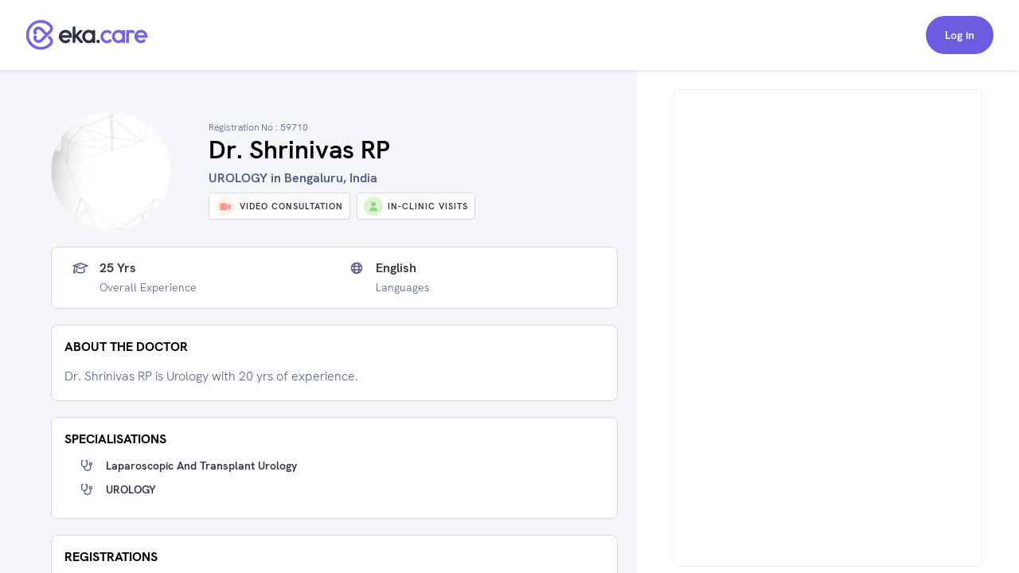

--- FILE ---
content_type: text/html; charset=utf-8
request_url: https://www.google.com/recaptcha/api2/aframe
body_size: 266
content:
<!DOCTYPE HTML><html><head><meta http-equiv="content-type" content="text/html; charset=UTF-8"></head><body><script nonce="MHVmhwtnrrtnJJ0tSaSXXw">/** Anti-fraud and anti-abuse applications only. See google.com/recaptcha */ try{var clients={'sodar':'https://pagead2.googlesyndication.com/pagead/sodar?'};window.addEventListener("message",function(a){try{if(a.source===window.parent){var b=JSON.parse(a.data);var c=clients[b['id']];if(c){var d=document.createElement('img');d.src=c+b['params']+'&rc='+(localStorage.getItem("rc::a")?sessionStorage.getItem("rc::b"):"");window.document.body.appendChild(d);sessionStorage.setItem("rc::e",parseInt(sessionStorage.getItem("rc::e")||0)+1);localStorage.setItem("rc::h",'1768445309373');}}}catch(b){}});window.parent.postMessage("_grecaptcha_ready", "*");}catch(b){}</script></body></html>

--- FILE ---
content_type: application/javascript; charset=UTF-8
request_url: https://www.eka.care/_next/static/chunks/webpack-7476044e3cd71e99.js
body_size: 2251
content:
!function(){"use strict";var e,t,n,r,c,f,o,a,u,i={},d={};function s(e){var t=d[e];if(void 0!==t)return t.exports;var n=d[e]={id:e,loaded:!1,exports:{}},r=!0;try{i[e].call(n.exports,n,n.exports,s),r=!1}finally{r&&delete d[e]}return n.loaded=!0,n.exports}s.m=i,s.amdO={},e=[],s.O=function(t,n,r,c){if(n){c=c||0;for(var f=e.length;f>0&&e[f-1][2]>c;f--)e[f]=e[f-1];e[f]=[n,r,c];return}for(var o=1/0,f=0;f<e.length;f++){for(var n=e[f][0],r=e[f][1],c=e[f][2],a=!0,u=0;u<n.length;u++)o>=c&&Object.keys(s.O).every(function(e){return s.O[e](n[u])})?n.splice(u--,1):(a=!1,c<o&&(o=c));if(a){e.splice(f--,1);var i=r();void 0!==i&&(t=i)}}return t},s.n=function(e){var t=e&&e.__esModule?function(){return e.default}:function(){return e};return s.d(t,{a:t}),t},n=Object.getPrototypeOf?function(e){return Object.getPrototypeOf(e)}:function(e){return e.__proto__},s.t=function(e,r){if(1&r&&(e=this(e)),8&r||"object"==typeof e&&e&&(4&r&&e.__esModule||16&r&&"function"==typeof e.then))return e;var c=Object.create(null);s.r(c);var f={};t=t||[null,n({}),n([]),n(n)];for(var o=2&r&&e;"object"==typeof o&&!~t.indexOf(o);o=n(o))Object.getOwnPropertyNames(o).forEach(function(t){f[t]=function(){return e[t]}});return f.default=function(){return e},s.d(c,f),c},s.d=function(e,t){for(var n in t)s.o(t,n)&&!s.o(e,n)&&Object.defineProperty(e,n,{enumerable:!0,get:t[n]})},s.f={},s.e=function(e){return Promise.all(Object.keys(s.f).reduce(function(t,n){return s.f[n](e,t),t},[]))},s.u=function(e){return 6577===e?"static/chunks/6577-bf29b943db475f4e.js":9097===e?"static/chunks/9097-6f9f071b535e1cc6.js":5855===e?"static/chunks/5855-fbda051654d4b65d.js":2835===e?"static/chunks/2835-f0333c2dcd1b73d1.js":8834===e?"static/chunks/8834-cc01f609fe98b15d.js":6818===e?"static/chunks/6818-ddc6fef072cd3cd4.js":"static/chunks/"+(({1915:"a8e3d9c0",8934:"e893f787"})[e]||e)+"."+({24:"3c870d0cdec87a74",69:"38c32c0c773b3198",303:"3978be859bec41d5",673:"25a18aa204b85980",1018:"8907a25638c2aa39",1126:"79b0aa1a42c582b0",1504:"e658d0b29c819d49",1659:"77b8c60f313fdb79",1835:"52046d7813cc9a20",1915:"ab2ff818c3b511eb",2805:"024b783116aa1571",3326:"da90025376a15234",3399:"dce92edade47d537",3844:"13691504cb8a0859",4433:"ca1bcf962c4dab6c",4522:"4fe64a2dbf2eeaf8",4552:"992a69fe33587acb",4563:"fc9dd0e44dbcb1aa",5030:"48c4aadb5e1c9a46",5072:"ff6bc9d2bc1357bc",5265:"af86ed23193dc2d4",5266:"eb3f7f7020d1bce6",5529:"73dc065ccd82c553",5939:"7b1b8062c30ef224",6161:"58f26a302550cf75",7146:"ffdd2b32992c8d14",7294:"eec73f0d92169dc6",8268:"06d3384cb146b6ea",8657:"76d5efec5c7cb80d",8806:"2bfb243602b16125",8934:"f8fecd700a8f8a40",9119:"994014aa51fbc80d",9122:"f8d48b4e69e2aaa9",9255:"bcc36961628fbf18",9439:"bdfebf08f8e3e70e",9988:"e703bf537d9da9aa"})[e]+".js"},s.miniCssF=function(e){return"static/css/"+({2888:"5b2d6f7f05cbacd8",8185:"8cb60045c1e29837",8394:"8cb60045c1e29837"})[e]+".css"},s.g=function(){if("object"==typeof globalThis)return globalThis;try{return this||Function("return this")()}catch(e){if("object"==typeof window)return window}}(),s.o=function(e,t){return Object.prototype.hasOwnProperty.call(e,t)},r={},c="_N_E:",s.l=function(e,t,n,f){if(r[e]){r[e].push(t);return}if(void 0!==n)for(var o,a,u=document.getElementsByTagName("script"),i=0;i<u.length;i++){var d=u[i];if(d.getAttribute("src")==e||d.getAttribute("data-webpack")==c+n){o=d;break}}o||(a=!0,(o=document.createElement("script")).charset="utf-8",o.timeout=120,s.nc&&o.setAttribute("nonce",s.nc),o.setAttribute("data-webpack",c+n),o.src=s.tu(e)),r[e]=[t];var l=function(t,n){o.onerror=o.onload=null,clearTimeout(b);var c=r[e];if(delete r[e],o.parentNode&&o.parentNode.removeChild(o),c&&c.forEach(function(e){return e(n)}),t)return t(n)},b=setTimeout(l.bind(null,void 0,{type:"timeout",target:o}),12e4);o.onerror=l.bind(null,o.onerror),o.onload=l.bind(null,o.onload),a&&document.head.appendChild(o)},s.r=function(e){"undefined"!=typeof Symbol&&Symbol.toStringTag&&Object.defineProperty(e,Symbol.toStringTag,{value:"Module"}),Object.defineProperty(e,"__esModule",{value:!0})},s.nmd=function(e){return e.paths=[],e.children||(e.children=[]),e},s.tt=function(){return void 0===f&&(f={createScriptURL:function(e){return e}},"undefined"!=typeof trustedTypes&&trustedTypes.createPolicy&&(f=trustedTypes.createPolicy("nextjs#bundler",f))),f},s.tu=function(e){return s.tt().createScriptURL(e)},s.p="/_next/",o={2272:0},s.f.j=function(e,t){var n=s.o(o,e)?o[e]:void 0;if(0!==n){if(n)t.push(n[2]);else if(2272!=e){var r=new Promise(function(t,r){n=o[e]=[t,r]});t.push(n[2]=r);var c=s.p+s.u(e),f=Error();s.l(c,function(t){if(s.o(o,e)&&(0!==(n=o[e])&&(o[e]=void 0),n)){var r=t&&("load"===t.type?"missing":t.type),c=t&&t.target&&t.target.src;f.message="Loading chunk "+e+" failed.\n("+r+": "+c+")",f.name="ChunkLoadError",f.type=r,f.request=c,n[1](f)}},"chunk-"+e,e)}else o[e]=0}},s.O.j=function(e){return 0===o[e]},a=function(e,t){var n,r,c=t[0],f=t[1],a=t[2],u=0;if(c.some(function(e){return 0!==o[e]})){for(n in f)s.o(f,n)&&(s.m[n]=f[n]);if(a)var i=a(s)}for(e&&e(t);u<c.length;u++)r=c[u],s.o(o,r)&&o[r]&&o[r][0](),o[r]=0;return s.O(i)},(u=self.webpackChunk_N_E=self.webpackChunk_N_E||[]).forEach(a.bind(null,0)),u.push=a.bind(null,u.push.bind(u))}();

--- FILE ---
content_type: application/javascript; charset=UTF-8
request_url: https://www.eka.care/_next/static/chunks/2835-f0333c2dcd1b73d1.js
body_size: 7654
content:
(self.webpackChunk_N_E=self.webpackChunk_N_E||[]).push([[2835],{46630:function(e,t,n){"use strict";var r,a=n(2784);function o(){return(o=Object.assign?Object.assign.bind():function(e){for(var t=1;t<arguments.length;t++){var n=arguments[t];for(var r in n)Object.prototype.hasOwnProperty.call(n,r)&&(e[r]=n[r])}return e}).apply(this,arguments)}t.Z=function(e){return a.createElement("svg",o({viewBox:"0 0 24 24",fill:"none",xmlns:"http://www.w3.org/2000/svg"},e),r||(r=a.createElement("path",{d:"M17 5H7c-1.125 0-2 .906-2 2v10c0 1.125.875 2 2 2h10c1.094 0 2-.875 2-2V7c0-1.094-.906-2-2-2zm-1.406 5.625l-4 4c-.156.188-.375.25-.594.25-.25 0-.469-.063-.625-.25l-2-2a.85.85 0 010-1.219.85.85 0 011.219 0L11 12.781l3.375-3.375a.85.85 0 011.219 0 .85.85 0 010 1.219z",fill:"currentColor"})))}},99816:function(e,t,n){"use strict";var r,a=n(2784);function o(){return(o=Object.assign?Object.assign.bind():function(e){for(var t=1;t<arguments.length;t++){var n=arguments[t];for(var r in n)Object.prototype.hasOwnProperty.call(n,r)&&(e[r]=n[r])}return e}).apply(this,arguments)}t.Z=function(e){return a.createElement("svg",o({xmlns:"http://www.w3.org/2000/svg",viewBox:"0 0 512 512",fill:"currentColor"},e),r||(r=a.createElement("path",{d:"M256 0C114.6 0 0 114.6 0 256s114.6 256 256 256 256-114.6 256-256S397.4 0 256 0zm-24 152c0-13.2 10.8-24 24-24s24 10.75 24 24v128c0 13.25-10.75 24-24 24s-24-10.7-24-24V152zm24 248c-17.36 0-31.44-14.08-31.44-31.44s14.07-31.44 31.44-31.44 31.44 14.08 31.44 31.44C287.4 385.9 273.4 400 256 400z"})))}},35555:function(e,t,n){"use strict";var r,a=n(2784);function o(){return(o=Object.assign?Object.assign.bind():function(e){for(var t=1;t<arguments.length;t++){var n=arguments[t];for(var r in n)Object.prototype.hasOwnProperty.call(n,r)&&(e[r]=n[r])}return e}).apply(this,arguments)}t.Z=function(e){return a.createElement("svg",o({xmlns:"http://www.w3.org/2000/svg","aria-hidden":"true","data-prefix":"far","data-icon":"square",className:"square_svg__svg-inline--fa square_svg__fa-square square_svg__fa-w-14",viewBox:"0 0 448 512"},e),r||(r=a.createElement("path",{fill:"currentColor",d:"M400 32H48C21.5 32 0 53.5 0 80v352c0 26.5 21.5 48 48 48h352c26.5 0 48-21.5 48-48V80c0-26.5-21.5-48-48-48zm-6 400H54c-3.3 0-6-2.7-6-6V86c0-3.3 2.7-6 6-6h340c3.3 0 6 2.7 6 6v340c0 3.3-2.7 6-6 6z"})))}},28635:function(e,t,n){"use strict";n.d(t,{Z:function(){return i}});var r=n(20406),a=n(82841),o=n.n(a),c=n(80772),s=n(58993);function i(e,t){return l.apply(this,arguments)}function l(){return(l=(0,r.Z)(o().mark(function e(t,n){var r,a,i;return o().wrap(function(e){for(;;)switch(e.prev=e.next){case 0:return(r=new Headers).append("Content-Type","application/json"),a={method:"POST",headers:r,body:JSON.stringify({otp:t,transaction_id:n}),redirect:"follow",credentials:"include"},e.prev=4,e.next=7,(0,s.ZP)("".concat(c.rC,"/v2/confirm_otp"),a);case 7:return i=e.sent,e.next=10,i.json();case 10:return e.abrupt("return",e.sent);case 13:e.prev=13,e.t0=e.catch(4);case 15:return e.abrupt("return",{});case 16:case"end":return e.stop()}},e,null,[[4,13]])}))).apply(this,arguments)}},48422:function(e,t,n){"use strict";n.d(t,{Z:function(){return i}});var r=n(20406),a=n(82841),o=n.n(a),c=n(80772),s=n(58993);function i(e){return l.apply(this,arguments)}function l(){return(l=(0,r.Z)(o().mark(function e(t){var n,r,a;return o().wrap(function(e){for(;;)switch(e.prev=e.next){case 0:return(n=new Headers).append("Content-Type","application/json"),r={method:"GET",headers:n,credentials:"include"},e.prev=3,e.next=6,(0,s.ZP)("".concat(c.rC,"/v1/certificates?download=auto&whatsapp=").concat(t),r);case 6:return a=e.sent,e.next=9,a.json();case 9:return e.abrupt("return",e.sent);case 12:e.prev=12,e.t0=e.catch(3);case 14:return e.abrupt("return",{});case 15:case"end":return e.stop()}},e,null,[[3,12]])}))).apply(this,arguments)}},93294:function(e,t,n){"use strict";n.d(t,{Z:function(){return i}});var r=n(20406),a=n(82841),o=n.n(a),c=n(80772),s=n(58993);function i(e){return l.apply(this,arguments)}function l(){return(l=(0,r.Z)(o().mark(function e(t){var n,r,a,i,l,u,p;return o().wrap(function(e){for(;;)switch(e.prev=e.next){case 0:return n=t.mobile_no,r=t.allow_whatsapp,i=void 0!==(a=t.auto_retry)&&a,(l=new Headers).append("Content-Type","application/json"),u={method:"POST",headers:l,body:JSON.stringify({mobile_no:"+91".concat(n),allow_whatsapp:r,auto_retry:i}),redirect:"follow"},e.prev=5,e.next=8,(0,s.ZP)("".concat(c.rC,"/v2/generate_otp"),u);case 8:return p=e.sent,e.next=11,p.json();case 11:return e.abrupt("return",e.sent);case 14:e.prev=14,e.t0=e.catch(5);case 16:return e.abrupt("return",{});case 17:case"end":return e.stop()}},e,null,[[5,14]])}))).apply(this,arguments)}},40472:function(e,t,n){"use strict";n.d(t,{Z:function(){return p}});var r=n(95235),a=n(20406),o=n(82841),c=n.n(o),s=n(80772),i=n(58993);function l(e,t){var n=Object.keys(e);if(Object.getOwnPropertySymbols){var r=Object.getOwnPropertySymbols(e);t&&(r=r.filter(function(t){return Object.getOwnPropertyDescriptor(e,t).enumerable})),n.push.apply(n,r)}return n}function u(e){for(var t=1;t<arguments.length;t++){var n=null!=arguments[t]?arguments[t]:{};t%2?l(Object(n),!0).forEach(function(t){(0,r.Z)(e,t,n[t])}):Object.getOwnPropertyDescriptors?Object.defineProperties(e,Object.getOwnPropertyDescriptors(n)):l(Object(n)).forEach(function(t){Object.defineProperty(e,t,Object.getOwnPropertyDescriptor(n,t))})}return e}function p(){return d.apply(this,arguments)}function d(){return(d=(0,a.Z)(c().mark(function e(){var t,n,r,a,o;return c().wrap(function(e){for(;;)switch(e.prev=e.next){case 0:return t="".concat(s.rC,"/v1/beneficiary"),(n=new Headers).append("accept","application/json"),n.append("Content-Type","application/json"),e.prev=4,r={method:"GET",headers:n,credentials:"include"},e.next=8,(0,i.ZP)(t,r);case 8:return a=e.sent,e.next=11,a.json();case 11:return o=e.sent,e.abrupt("return",u(u({},o),{},{responseStatus:a.status}));case 15:e.prev=15,e.t0=e.catch(4);case 17:return e.abrupt("return",{});case 18:case"end":return e.stop()}},e,null,[[4,15]])}))).apply(this,arguments)}},8396:function(e,t,n){"use strict";n.d(t,{Z:function(){return d}});var r,a=n(46630),o=n(35555),c=n(2784);function s(){return(s=Object.assign?Object.assign.bind():function(e){for(var t=1;t<arguments.length;t++){var n=arguments[t];for(var r in n)Object.prototype.hasOwnProperty.call(n,r)&&(e[r]=n[r])}return e}).apply(this,arguments)}var i=function(e){return c.createElement("svg",s({xmlns:"http://www.w3.org/2000/svg","aria-hidden":"true","data-prefix":"far","data-icon":"check-square",className:"check-square_svg__svg-inline--fa check-square_svg__fa-check-square check-square_svg__fa-w-14",viewBox:"0 0 448 512"},e),r||(r=c.createElement("path",{fill:"currentColor",d:"M400 32H48C21.49 32 0 53.49 0 80v352c0 26.51 21.49 48 48 48h352c26.51 0 48-21.49 48-48V80c0-26.51-21.49-48-48-48zm0 400H48V80h352v352zm-35.864-241.724L191.547 361.48c-4.705 4.667-12.303 4.637-16.97-.068l-90.781-91.516c-4.667-4.705-4.637-12.303.069-16.971l22.719-22.536c4.705-4.667 12.303-4.637 16.97.069l59.792 60.277 141.352-140.216c4.705-4.667 12.303-4.637 16.97.068l22.536 22.718c4.667 4.706 4.637 12.304-.068 16.971z"})))},l=n(52322),u=function(e){var t=e.iconClass,n=void 0===t?"":t,r=e.lightSquare;return void 0!==r&&r?(0,l.jsx)(i,{className:"min-w-24 max-w-24 h-24 ".concat(n||"text-icons-brand")}):(0,l.jsx)(a.Z,{className:"min-w-24 max-w-24 h-24 ".concat(n||"text-icons-brand")})},p=function(e){var t=e.iconClass,n=void 0===t?"":t,r=e.lightSquare;return void 0!==r&&r?(0,l.jsx)(o.Z,{className:"min-w-16 max-w-16 h-24 mx-4 text-icons-brand ".concat(n)}):(0,l.jsx)(o.Z,{className:"min-w-14 max-w-14 mx-5 h-24 text-icons-tertiary ".concat(n)})},d=function(e){var t=e.check,n=e.onClick,r=e.title,a=e.className,o=e.iconClass,c=void 0===o?"":o,s=e.titleClass,i=e.dontCenter,d=e.lightSquare,m=void 0!==d&&d,f=e.embedLinkWithTitle,x=void 0!==f&&f;return(0,l.jsxs)("div",{className:"flex cursor-pointer ".concat(void 0!==i&&i?"":"items-center"," ").concat((void 0===a?"":a)||"space-x-4"),onClick:function(){x||n(!t)},children:[(0,l.jsx)("div",{onClick:function(){x&&n(!t)},children:t?(0,l.jsx)(u,{iconClass:c,lightSquare:m}):(0,l.jsx)(p,{iconClass:c,lightSquare:m})}),(0,l.jsx)("div",{children:(0,l.jsx)("span",{className:"".concat(x?"":"pointer-events-none select-none"," ").concat(void 0===s?"BodyBody text-text-secondary":s),children:r})})]})}},1466:function(e,t,n){"use strict";var r=n(96577),a=n.n(r),o=n(5632),c=n(2784),s=n(32306),i=n(3387),l=n(3009),u=n(52322);t.Z=function(e){var t=e.errMsg,n=(0,o.useRouter)(),r=(0,s.D)(),p=r.language,d=r.images;return(0,c.useEffect)(function(){(0,i.AR)({pageName:"download-cowin-certificate",pageParams:{cowinError:!0}})},[]),(0,u.jsx)(l.Z,{close:n.back,className:"px-16",children:(0,u.jsxs)("div",{onClick:function(e){return e.stopPropagation()},className:"rounded-8 p-16 text-text-primary shadow-26 flex flex-col max-w-500 items-center w-full bg-text-white text-center",children:[(0,u.jsx)(a(),{src:d.cowin_down,width:220,height:162,alt:p.cowin_down_title}),(0,u.jsx)("div",{className:"mt-14 TitlesTitle3",children:p.cowin_down_title}),(0,u.jsx)("div",{className:"mt-6 mb-24 BodyBody",children:(void 0===t?"":t)||p.cowin_down_about}),(0,u.jsx)("button",{className:"rounded-8 py-14 w-full LinkAction1 text-text-white bg-text-brand",onClick:function(){(0,i.vm)({pageName:"download-cowin-certificate",clickCategory:"download-cowin-certificate-clicks",clickName:"okay-button",clickParams:{}}),n.back()},children:p.okay})]})})}},80835:function(e,t,n){"use strict";var r=n(95235),a=n(20406),o=n(85597),c=n.n(o),s=n(82841),i=n.n(s),l=n(25237),u=n.n(l),p=n(96577),d=n.n(p),m=n(5632),f=n(2784),x=n(52308),b=n(17931),h=n(28635),v=n(48422),y=n(93294),j=n(40472),g=n(89568),w=n(25578),k=n(32306),O=n(3769),N=n(87514),_=n(6454),P=n(3387),C=n(6709),Z=n(8396),S=n(25085),B=n(2905),E=n(52322);function T(e,t){var n=Object.keys(e);if(Object.getOwnPropertySymbols){var r=Object.getOwnPropertySymbols(e);t&&(r=r.filter(function(t){return Object.getOwnPropertyDescriptor(e,t).enumerable})),n.push.apply(n,r)}return n}function D(e){for(var t=1;t<arguments.length;t++){var n=null!=arguments[t]?arguments[t]:{};t%2?T(Object(n),!0).forEach(function(t){(0,r.Z)(e,t,n[t])}):Object.getOwnPropertyDescriptors?Object.defineProperties(e,Object.getOwnPropertyDescriptors(n)):T(Object(n)).forEach(function(t){Object.defineProperty(e,t,Object.getOwnPropertyDescriptor(n,t))})}return e}var q=u()(function(){return n.e(5265).then(n.bind(n,95265))},{ssr:!1,loadableGenerated:{webpack:function(){return[95265]}}});t.Z=function(e){var t,n,r,o=e.isVersion2,s=void 0!==o&&o,l=e.pageName,u=e.heading,p=e.isNameFilled,T=e.secondHeading,F=e.hideSubHeading,z=e.hideWhatsapp,V=e.setDownloadLinks,H=e.hideHeading,L=void 0!==H&&H,R=e.downloadCertificate,G=void 0===R||R,M=e.afterLoginSuccess,A=void 0===M?function(){return null}:M,I=e.extraInputField,W=void 0===I?(0,E.jsx)(E.Fragment,{}):I,J=e.customOTPGenerator,K=e.customOTPVerifier,U=e.extraButton,Q=e.isLoading,X=void 0!==Q&&Q,Y=e.oneLineDescription,$=e.redirectToPage,ee=void 0===$?function(){return null}:$,et=e.changeMobileNumberCustom,en=void 0!==et&&et,er=e.setCowinDownErrMsg,ea=(0,w.FM)(),eo=(0,w.ko)(),ec=eo.mobile_number,es=eo.checkbox,ei=(0,f.useState)(!1),el=ei[0],eu=ei[1],ep=(0,f.useState)(""),ed=ep[0],em=ep[1],ef=(0,f.useState)(!1),ex=ef[0],eb=ef[1],eh=(0,f.useState)(!1),ev=eh[0],ey=eh[1],ej=(0,f.useState)(!1),eg=ej[0],ew=ej[1],ek=(0,f.useState)(!1),eO=ek[0],eN=ek[1],e_=(0,f.useState)(!1),eP=e_[0],eC=e_[1],eZ=(0,f.useState)(""),eS=eZ[0],eB=eZ[1],eE=(0,O.G)().setCowinLoggedInState,eT=(0,f.useState)(""),eD=eT[0],eq=eT[1],eF=(0,k.D)(),ez=eF.language,eV=(eF.config||{}).sendToWaDefault,eH=void 0!==eV&&eV,eL=(t=(0,a.Z)(i().mark(function e(t){var n,r,a,o,c,s;return i().wrap(function(e){for(;;)switch(e.prev=e.next){case 0:if(r=t.mobileNumber,eN(!0),!J){e.next=10;break}return e.next=5,J(r||ec);case 5:(null===(o=a=e.sent)||void 0===o?void 0:o.status)===491&&ee(),null!==(c=a)&&void 0!==c&&c.error?((0,P.AR)({pageName:l,pageParams:D(D({},L?{flow:"popup"}:{}),{},{type:"cowin-login-otp-screen",otp_generation_error:!0})}),eq(a.error)):eq(""),e.next=13;break;case 10:return e.next=12,(0,y.Z)({mobile_no:r||ec,allow_whatsapp:es});case 12:a=e.sent;case 13:null!==(n=a)&&void 0!==n&&n.transaction_id&&(eB(null===(s=a)||void 0===s?void 0:s.transaction_id),eR.push({pathname:eM,query:D(D({},(0,N.O)(eG)),{},{otpGenerated:!0,certificateReady:"",certificateNotFound:""})},eM,{shallow:!0})),eN(!1);case 15:case"end":return e.stop()}},e)})),function(e){return t.apply(this,arguments)}),eR=(0,m.useRouter)(),eG=eR.query,eM=eR.pathname,eA=(0,g.zp)(),eI="true"===eG.otpGenerated;return eG.certificateReady,eG.certificateNotFound,(0,f.useEffect)(function(){eI&&((0,P.AR)({pageName:l,pageParams:D(D({},L?{flow:"popup"}:{}),{},{type:"cowin-login-otp-screen"})}),void 0!==window&&eI&&(window.onbeforeunload=function(e){var t="Are you really sure you want to leave?";return e.returnValue=t,t}))},[eI]),(0,f.useEffect)(function(){ea({type:"update-checkbox",checkbox:eH})},[eH]),(0,f.useEffect)(function(){ey(!0)},[eD]),(0,E.jsxs)(E.Fragment,{children:[(0,E.jsxs)("div",{className:"".concat(s?"md:mb-24 mb-12":"mb-16"," ").concat(L?"hidden":""),children:[u&&T&&eI?T:u,eI?(0,E.jsxs)("div",{className:"font-400 text-20 leading-32",children:[ez.cowin_cowinOTPText," +91-",ec]}):void 0!==F&&F?null:(0,E.jsx)("div",{className:" ".concat(s?"BodyCallout md:BodyBody":"font-400 text-20 leading-32"," md:px-30"),children:ez.cowin_enterNumber})]}),eI?(0,E.jsx)(q,{loading:eg,disabled:el||ev||eg,submitButtonTitle:ez.appointment_patientFormCTA,resetOtp:ex,otpError:el,errorMsg:eD,onButtonClick:(0,a.Z)(i().mark(function e(){return i().wrap(function(e){for(;;)switch(e.prev=e.next){case 0:return(0,P.vm)({pageName:l,clickCategory:"".concat(l,"-clicks"),clickName:"submit-otp-button",clickParams:{screen:"enter-otp"}}),e.next=3,(0,h.Z)(ed,eS);case 3:case"end":return e.stop()}},e)})),onChange:(n=(0,a.Z)(i().mark(function e(t){var n,r,a,o,c,s,u;return i().wrap(function(e){for(;;)switch(e.prev=e.next){case 0:if(eb(!1),eu(!1),6!==t.length){e.next=42;break}if(ey(!1),ew(!0),em(t),!K){e.next=12;break}return e.next=9,K(t,ec,eS);case 9:r=e.sent,e.next=15;break;case 12:return e.next=14,(0,h.Z)(t,eS);case 14:r=e.sent;case 15:if(!(null!==(n=r)&&void 0!==n&&n.success)){e.next=37;break}if(eE(!0),!G){e.next=34;break}return e.next=20,(0,v.Z)(es);case 20:if(!(o=e.sent).error){e.next=25;break}return eR.push({pathname:eM,query:D(D({},(0,N.O)(eG)),{},{cowinDown:!0})},eM),er(o.error),e.abrupt("return");case 25:return e.next=27,(0,j.Z)();case 27:ea({type:"update-beneficiaries",beneficiaries:void 0===(c=e.sent.beneficiaries)?[]:c}),(null==o?void 0:o.files)!==void 0&&(null==o||null===(a=o.files)||void 0===a?void 0:a.length)!==0&&V?(V(null!==(s=null===(u=o.files)||void 0===u?void 0:u.map(function(e){return{patient_name:e.patient_name,file_type:e.file_type,asset_url:e.asset_url,magic_link:o.magic_link,beneficiary_reference_id:e.beneficiary_reference_id}}))&&void 0!==s?s:[]),eA({type:"update-show-banner",controlShowTopBanner:!0}),(0,_.ZP)(),eR.push({pathname:eM,query:D(D({},(0,N.O)(eG)),{},{certificateReady:!0,otpGenerated:"",certificateNotFound:""})},eM,{shallow:!0})):(eR.push({pathname:eM,query:D(D({},(0,N.O)(eG)),{},{certificateNotFound:"true",otpGenerated:"",certificateReady:""})},eM,{shallow:!0}),ey(!0)),e.next=35;break;case 34:A();case 35:e.next=41;break;case 37:(0,P.AR)({pageName:l,pageParams:D(D({},L?{flow:"popup"}:{}),{},{type:"cowin-login-otp-screen",otp_validation_error:!0})}),eu(!0),eq(r.error),ey(!0);case 41:ew(!1);case 42:case"end":return e.stop()}},e)})),function(e){return n.apply(this,arguments)}),resendOtp:function(){eL({mobileNumber:ec}),eb(!0),ey(!0),(0,P.vm)({pageName:l,clickCategory:"".concat(l,"-clicks"),clickName:"resend-otp",clickParams:{screen:"enter-otp"}})},changeNumber:function(){eu(!1),ey(!0),(0,P.vm)({pageName:l,clickCategory:"".concat(l,"-clicks"),clickName:"change-number",clickParams:{screen:"enter-otp"}}),eR.replace({pathname:eM,query:D(D({},eG),{},{otpGenerated:!1})},eM,{shallow:!0})}}):(0,E.jsxs)(E.Fragment,{children:[(0,E.jsxs)("div",{className:"space-y-16",children:[W,(0,E.jsx)(S.Z,{isVersion2:s,className:"min-w-3/4 md:px-40",onBlur:function(){eC(0!==ec.length&&10!==ec.length)},disabled:X||void 0!==p&&p,onFocus:function(){return eC(!1)},iconRight:X?(0,E.jsx)(B.Z,{size:24}):s?(0,E.jsx)(b.Z,{className:"w-24 h-24 text-icons-secondary"}):(0,E.jsx)(x.Z,{className:"w-24 h-24"}),state:eP?"error":void 0,message:eP?"".concat(ez.generic_errorNumberMsg):void 0,iconLeft:(0,E.jsx)(E.Fragment,{children:s?(0,E.jsxs)("div",{className:" BodyBody text-text-secondary flex space-x-2",children:[(0,E.jsx)("div",{children:"+91"})," ",(0,E.jsx)("div",{className:"",children:"-"})]}):(0,E.jsx)("div",{className:"mt-14 BodyBody text-text-secondary",children:"+91"})}),onChange:(r=(0,a.Z)(i().mark(function e(t){var n;return i().wrap(function(e){for(;;)switch(e.prev=e.next){case 0:if(eq(""),!(0===ec.length&&t.target.value.length>10)){e.next=6;break}return n=t.target.value.slice(-10),en&&ea({type:"update-mobile-number-to-check",mobile_number_check:n}),ea({type:"update-mobile-number",mobile_number:n}),e.abrupt("return");case 6:if(t.target.value.length<=10&&ea({type:"update-mobile-number",mobile_number:t.target.value}),10!==t.target.value.length){e.next=12;break}return en&&ea({type:"update-mobile-number-to-check",mobile_number_check:t.target.value}),ea({type:"update-mobile-number",mobile_number:t.target.value}),e.next=12,eL({mobileNumber:t.target.value});case 12:case"end":return e.stop()}},e)})),function(e){return r.apply(this,arguments)}),type:"number",value:ec,autoFocus:!0,placeholder:ez.cowin_enterNumberPlh}),(void 0===z||z)&&(0,E.jsxs)("div",{className:"flex items-center",children:[(0,E.jsx)(Z.Z,{dontCenter:!0,check:es,onClick:function(e){(0,P.vm)({pageName:l,clickCategory:"".concat(l,"-clicks"),clickName:"wa-checkbox",clickParams:{value:e}}),ea({type:"update-checkbox",checkbox:e})},className:"mr-8",title:ez.cowin_saveCertandLink,titleClass:"BodyCallout text-text-secondary"}),(0,E.jsx)(d(),{src:"https://cdn.eka.care/vagus/cm64x930l00070tfw8mae79vh.png",alt:"whatsapp_icon",width:32,height:32})]})]}),eD&&(0,E.jsx)("div",{className:"text-text-error text-center",children:eD}),(0,E.jsxs)("div",{className:"w-full space-y-8 flex flex-col items-center",children:[(0,E.jsx)(C.Z,{onClick:(0,a.Z)(i().mark(function e(){return i().wrap(function(e){for(;;)switch(e.prev=e.next){case 0:return e.next=2,eL({mobileNumber:ec});case 2:eC(!1),(0,P.vm)({pageName:l,clickCategory:"".concat(l,"-clicks"),clickName:"get-otp-button",clickParams:{screen:"enter-number"}});case 4:case"end":return e.stop()}},e)})),spinnerClass:"h-40 mt-20 mb-1",disabled:eP||10!==ec.length||eO,loading:eO,title:ez.appointment_patientFormCTA,className:"md:w-300 w-full ".concat(U?"":"mt-20 mb-1")}),U]})]}),(0,E.jsxs)("div",{className:"jsx-553604233 "+"".concat(s?"space-y-12 md:space-x-16 mt-12 md:mt-24 md:py-10 ":"mt-48 space-y-8"," font-hk flex flex-col items-center"),children:[(0,E.jsxs)("div",{className:"jsx-553604233 "+"".concat(s?"md:bg-background-neutral-input_bg rounded-8 md:px-20 md:py-10":""," flex text-text-secondary items-center space-x-8"),children:[(0,E.jsx)("div",{className:"jsx-553604233 SectionTitleCaption1",children:ez.cowin_approvedByCowin}),(0,E.jsx)(d(),{src:"/cowin/gov.png",alt:"gov_logo",width:111,height:36})]}),(0,E.jsxs)("div",{className:"jsx-553604233 BodyCallout dont-show-on-patient-app",children:[ez.generic_ekaTS," ",(0,E.jsx)("a",{target:"_blank",rel:"noreferrer",href:"/terms-of-use",className:"jsx-553604233",children:ez.generic_ts}),(0,E.jsx)("br",{className:"jsx-553604233"})," &"," ",(0,E.jsx)("a",{target:"_blank",rel:"noreferrer",href:"/privacy-policy",className:"jsx-553604233",children:ez.homePage_privacyPolicy})]}),(0,E.jsx)("div",{className:"jsx-553604233 BodyCallout text-center text-text-secondary dont-show-on-patient-app",children:void 0===Y?"":Y}),(0,E.jsx)(c(),{id:"553604233",children:["a.jsx-553604233:link{color:#7265e3;}","a.jsx-553604233:visited{color:#551a8b;}"]})]})]})}},25085:function(e,t,n){"use strict";var r=n(95235),a=n(85597),o=n.n(a);n(2784);var c=n(11787),s=n(52322);function i(e,t){var n=Object.keys(e);if(Object.getOwnPropertySymbols){var r=Object.getOwnPropertySymbols(e);t&&(r=r.filter(function(t){return Object.getOwnPropertyDescriptor(e,t).enumerable})),n.push.apply(n,r)}return n}function l(e){for(var t=1;t<arguments.length;t++){var n=null!=arguments[t]?arguments[t]:{};t%2?i(Object(n),!0).forEach(function(t){(0,r.Z)(e,t,n[t])}):Object.getOwnPropertyDescriptors?Object.defineProperties(e,Object.getOwnPropertyDescriptors(n)):i(Object(n)).forEach(function(t){Object.defineProperty(e,t,Object.getOwnPropertyDescriptor(n,t))})}return e}t.Z=function(e){var t=e.isVersion2,n=void 0!==t&&t,r=e.className,a=e.type,i=e.placeholder,u=void 0===i?"":i,p=e.iconLeft,d=e.iconRight,m=e.required,f=void 0!==m&&m,x=e.onChange,b=e.value,h=e.defaultValue,v=e.onFocus,y=e.onBlur,j=e.message,g=e.autoFocus,w=e.state,k=e.showOptions,O=e.disabled,N=void 0!==O&&O,_=e.withPlaceholder,P=void 0===_?"":_,C=e.inputName,Z=e.onKeyUp;e.additionalProps;var S="error"===w;return(0,s.jsxs)("div",{className:"jsx-1466164842 "+"flex flex-col ".concat(n?"items-start":""," w-full space-y-4  ").concat(void 0===r?"":r),children:[n&&(0,s.jsxs)("label",{className:"jsx-1466164842 select-none text-text-secondary BodyBody h-30 pointer-events-none ",children:[u,f&&(0,s.jsx)("span",{className:"jsx-1466164842 text-text-error",children:"\xa0*"})]}),(0,s.jsxs)("div",{className:"jsx-1466164842 "+"".concat(n?"rounded-8 border px-16":"border-b"," border-solid ").concat(S?"text-text-error  bg-background-neutral-primary border-text-error":"text-text-tertiary bg-background-neutral-primary border-seperator-dark"," input-component BodyBody focus-within:text-text-brand focus-within:border-text-brand relative flex py-5  items-center w-full "),children:[p&&(0,s.jsx)("div",{className:"jsx-1466164842 "+"".concat(n?"mr-4":""),children:p}),(0,s.jsx)("input",l(l({disabled:N,defaultValue:h,autoFocus:void 0!==g&&g,onBlur:y,onFocus:v,value:b,type:void 0===a?"text":a},n&&P?{placeholder:P}:{placeholder:u}),{},{onChange:x,name:C,onKeyUp:Z,className:"jsx-1466164842 "+" static h-28 ".concat(n?"pl-2":"mt-14"," focus:outline-none ").concat(P?"":"placeholder-transparent"," inherit bg-transparent w-full ").concat(N?"cursor-not-allowed text-text-tertiary":"text-text-primary")})),!n&&(0,s.jsxs)("label",{className:"jsx-1466164842 select-none absolute top-18 BodyBody  left-0 h-30 pointer-events-none ",children:[u,f&&(0,s.jsx)("span",{className:"jsx-1466164842 text-text-error",children:"\xa0*"})]}),d&&(0,s.jsx)("div",{className:"jsx-1466164842 "+"".concat(n?"":"mt-14"),children:d}),k&&(0,s.jsx)("div",{className:"jsx-1466164842 ",children:k})]}),j&&(0,s.jsx)(c.Z,{messageType:w,messageText:j}),(0,s.jsx)(o(),{id:"1466164842",children:[".input-component.jsx-1466164842 input.jsx-1466164842::-webkit-inner-spin-button,.input-component.jsx-1466164842 input.jsx-1466164842::-webkit-outer-spin-button{display:none;}",".input-component.jsx-1466164842 input.jsx-1466164842:focus+label.jsx-1466164842,.input-component.jsx-1466164842 input.jsx-1466164842:not(:placeholder-shown)+label.jsx-1466164842{background:transparent;color:inherit;-webkit-transform:translate(0rem,-1.2rem) scale(0.8);-ms-transform:translate(0rem,-1.2rem) scale(0.8);transform:translate(0rem,-1.2rem) scale(0.8);}",".input-component.jsx-1466164842 input.jsx-1466164842+label.jsx-1466164842>span.jsx-1466164842{display:inline;}",".input-component.jsx-1466164842 input.jsx-1466164842::-webkit-input-placeholder,.input-component.jsx-1466164842 label.jsx-1466164842>span.jsx-1466164842{display:none;}",".input-component.jsx-1466164842 input.jsx-1466164842::-moz-placeholder,.input-component.jsx-1466164842 label.jsx-1466164842>span.jsx-1466164842{display:none;}",".input-component.jsx-1466164842 input.jsx-1466164842:-ms-input-placeholder,.input-component.jsx-1466164842 label.jsx-1466164842>span.jsx-1466164842{display:none;}",".input-component.jsx-1466164842 input.jsx-1466164842::placeholder,.input-component.jsx-1466164842 label.jsx-1466164842>span.jsx-1466164842{display:none;}",".input-component.jsx-1466164842 label.jsx-1466164842{background:inherit;-webkit-transform-origin:0 0;-ms-transform-origin:0 0;transform-origin:0 0;-webkit-transition:-webkit-transform 0.4s ease-out,opacity 0.2s ease-out;-webkit-transition:transform 0.4s ease-out,opacity 0.2s ease-out;transition:transform 0.4s ease-out,opacity 0.2s ease-out;}","input[type='date'].jsx-1466164842{position:relative;}","input[type='date'].jsx-1466164842:hover.jsx-1466164842:after{color:#bf1400;}","input[type='date'].jsx-1466164842::-webkit-calendar-picker-indicator{position:absolute;top:0;left:0;right:0;bottom:0;width:auto;height:auto;cursor:pointer;color:transparent;background:transparent;}","input[type='date'].jsx-1466164842::-webkit-inner-spin-button{z-index:1;}","input[type='date'].jsx-1466164842::-webkit-clear-button{display:none;}","input[value=''].jsx-1466164842::-webkit-datetime-edit{color:transparent;}","input.jsx-1466164842:focus.jsx-1466164842::-webkit-datetime-edit,input[type='date'].jsx-1466164842::-webkit-datetime-edit-month-field,input[type='date'].jsx-1466164842::-webkit-datetime-edit-year-field,input[type='date'].jsx-1466164842::-webkit-datetime-edit-day-field{color:inherit;}"]})]})}},11787:function(e,t,n){"use strict";var r=n(12524),a=n.n(r),o=n(65522),c=n(99816),s=n(52322);t.Z=function(e){var t=e.messageType,n=e.messageText,r=e.className,i=e.bicon,l=a()({"text-text-success ":"success"===t,"text-text-error":"error"===t,"text-text-brand":"info"===t});return(0,s.jsxs)("div",{className:"flex flex-row items-center w-full space-x-4 ".concat(l,"  ").concat(void 0===r?"":r," "),children:[void 0!==i&&i?(0,s.jsx)(o.Z,{className:"w-16 h-16 text-icons-brand"}):(0,s.jsx)(c.Z,{className:"w-16 h-16"}),(0,s.jsx)("p",{className:" flex items-center  BodyFootnote",children:n})]})}},3009:function(e,t,n){"use strict";var r=n(52322);t.Z=function(e){var t=e.children,n=e.close,a=e.className,o=e.isMobile,c=e.zIndex;return void 0!==o&&o?t:(0,r.jsx)("div",{style:{zIndex:void 0===c?99999:c},onClick:n,className:"animate-BG h-screen w-screen flex items-center justify-center bg-background-neutral-black fixed top-0 left-0 ".concat(void 0===a?"":a),children:t})}},87514:function(e,t,n){"use strict";n.d(t,{O:function(){return c}});var r=n(95235);function a(e,t){var n=Object.keys(e);if(Object.getOwnPropertySymbols){var r=Object.getOwnPropertySymbols(e);t&&(r=r.filter(function(t){return Object.getOwnPropertyDescriptor(e,t).enumerable})),n.push.apply(n,r)}return n}function o(e){for(var t=1;t<arguments.length;t++){var n=null!=arguments[t]?arguments[t]:{};t%2?a(Object(n),!0).forEach(function(t){(0,r.Z)(e,t,n[t])}):Object.getOwnPropertyDescriptors?Object.defineProperties(e,Object.getOwnPropertyDescriptors(n)):a(Object(n)).forEach(function(t){Object.defineProperty(e,t,Object.getOwnPropertyDescriptor(n,t))})}return e}var c=function(e){return Object.keys(e).map(function(t){var n;if(null!==(n=e[t])&&""!==n&&void 0!==n)return(0,r.Z)({},t,e[t])}).reduce(function(e,t){return void 0!==t?o(o({},e),t):e},{})}},12524:function(e,t){var n;/*!
	Copyright (c) 2018 Jed Watson.
	Licensed under the MIT License (MIT), see
	http://jedwatson.github.io/classnames
*/!function(){"use strict";var r={}.hasOwnProperty;function a(){for(var e="",t=0;t<arguments.length;t++){var n=arguments[t];n&&(e=o(e,function(e){if("string"==typeof e||"number"==typeof e)return e;if("object"!=typeof e)return"";if(Array.isArray(e))return a.apply(null,e);if(e.toString!==Object.prototype.toString&&!e.toString.toString().includes("[native code]"))return e.toString();var t="";for(var n in e)r.call(e,n)&&e[n]&&(t=o(t,n));return t}(n)))}return e}function o(e,t){return t?e?e+" "+t:e+t:e}e.exports?(a.default=a,e.exports=a):void 0!==(n=(function(){return a}).apply(t,[]))&&(e.exports=n)}()}}]);

--- FILE ---
content_type: application/javascript; charset=UTF-8
request_url: https://www.eka.care/_next/static/chunks/1241-c4698947c659a5b2.js
body_size: 23915
content:
"use strict";(self.webpackChunk_N_E=self.webpackChunk_N_E||[]).push([[1241],{44393:function(e,t,n){var c,r=n(2784);function i(){return(i=Object.assign?Object.assign.bind():function(e){for(var t=1;t<arguments.length;t++){var n=arguments[t];for(var c in n)Object.prototype.hasOwnProperty.call(n,c)&&(e[c]=n[c])}return e}).apply(this,arguments)}t.Z=function(e){return r.createElement("svg",i({viewBox:"0 0 24 25",fill:"none",xmlns:"http://www.w3.org/2000/svg"},e),c||(c=r.createElement("path",{d:"M19 15.853v-10c0-.813-.688-1.5-1.5-1.5h-10a2.487 2.487 0 00-2.5 2.5v11.5c0 1.125.875 2 2 2h11.5c.25 0 .5-.219.5-.5 0-.25-.25-.5-.5-.5H18V17.29c.563-.218 1-.781 1-1.437zm-13-9a1.5 1.5 0 011.5-1.5H8v11H7c-.375 0-.719.125-1 .281V6.853zm11 12.5H7c-.563 0-1-.438-1-1 0-.532.438-1 1-1h10v2zm.5-3H9v-11h8.5c.25 0 .5.25.5.5v10c0 .281-.25.5-.5.5zm-1.5-8h-5c-.281 0-.5.25-.5.5 0 .281.219.5.5.5h5c.25 0 .5-.219.5-.5 0-.25-.25-.5-.5-.5zm0 3h-5c-.281 0-.5.25-.5.5 0 .281.219.5.5.5h5c.25 0 .5-.219.5-.5 0-.25-.25-.5-.5-.5z",fill:"#4C5980"})))}},43666:function(e,t,n){var c,r=n(2784);function i(){return(i=Object.assign?Object.assign.bind():function(e){for(var t=1;t<arguments.length;t++){var n=arguments[t];for(var c in n)Object.prototype.hasOwnProperty.call(n,c)&&(e[c]=n[c])}return e}).apply(this,arguments)}t.Z=function(e){return r.createElement("svg",i({xmlns:"http://www.w3.org/2000/svg","aria-hidden":"true","data-prefix":"far","data-icon":"clinic-medical",className:"clinic-medical_svg__svg-inline--fa clinic-medical_svg__fa-clinic-medical clinic-medical_svg__fa-w-18",viewBox:"0 0 576 512"},e),c||(c=r.createElement("path",{fill:"currentColor",d:"M256 200v56h-56a8 8 0 00-8 8v48a8 8 0 008 8h56v56a8 8 0 008 8h48a8 8 0 008-8v-56h56a8 8 0 008-8v-48a8 8 0 00-8-8h-56v-56a8 8 0 00-8-8h-48a8 8 0 00-8 8zm314.24 15.44L323.87 13a56 56 0 00-71.74 0L5.76 215.42a16 16 0 00-2 22.54L14 250.26a16 16 0 0022.53 2L64 229.71V288h-.31v208a16.13 16.13 0 0016.1 16H496a16 16 0 0016-16V229.71l27.5 22.59a16 16 0 0022.53-2l10.26-12.3a16 16 0 00-2.05-22.58zM464 224h-.21v240h-352.1V194.48l.31-.25v-4L288 45.65l176 144.62z"})))}},46806:function(e,t,n){var c,r=n(2784);function i(){return(i=Object.assign?Object.assign.bind():function(e){for(var t=1;t<arguments.length;t++){var n=arguments[t];for(var c in n)Object.prototype.hasOwnProperty.call(n,c)&&(e[c]=n[c])}return e}).apply(this,arguments)}t.Z=function(e){return r.createElement("svg",i({viewBox:"0 0 15 15",fill:"none",xmlns:"http://www.w3.org/2000/svg"},e),c||(c=r.createElement("path",{d:"M10.473 13h-8.75V4.25h4.265l1.75-1.75H1.723C.766 2.5 0 3.293 0 4.25V13c0 .984.766 1.75 1.723 1.75h8.722c.957 0 1.723-.766 1.723-1.75V6.984l-1.723 1.75V13h.028zM13.59 1.926l-.766-.766c-.492-.52-1.34-.52-1.86 0L9.927 2.2l2.625 2.624 1.039-1.039c.52-.52.52-1.367 0-1.86zM4.02 8.27l-.52 2.597c-.055.246.137.438.383.383l2.597-.52a.624.624 0 00.329-.164l5.113-5.113-2.625-2.625-5.113 5.113a.624.624 0 00-.164.329z",fill:"currentColor"})))}},29976:function(e,t,n){var c,r=n(2784);function i(){return(i=Object.assign?Object.assign.bind():function(e){for(var t=1;t<arguments.length;t++){var n=arguments[t];for(var c in n)Object.prototype.hasOwnProperty.call(n,c)&&(e[c]=n[c])}return e}).apply(this,arguments)}t.Z=function(e){return r.createElement("svg",i({xmlns:"http://www.w3.org/2000/svg",viewBox:"0 0 448 512",fill:"currentColor"},e),c||(c=r.createElement("path",{d:"M432 256c0 13.3-10.7 24-24 24H40c-13.25 0-24-10.74-24-23.99C16 242.8 26.75 232 40 232h368c13.3 0 24 10.8 24 24z"})))}},68655:function(e,t,n){var c,r=n(2784);function i(){return(i=Object.assign?Object.assign.bind():function(e){for(var t=1;t<arguments.length;t++){var n=arguments[t];for(var c in n)Object.prototype.hasOwnProperty.call(n,c)&&(e[c]=n[c])}return e}).apply(this,arguments)}t.Z=function(e){return r.createElement("svg",i({viewBox:"0 0 24 24",fill:"none",xmlns:"http://www.w3.org/2000/svg"},e),c||(c=r.createElement("path",{d:"M18.5 12c0 .563-.469 1.031-1 1.031H13v4.5c0 .532-.469.969-1 .969a.98.98 0 01-1-.969v-4.5H6.5c-.563 0-1-.469-1-1.031a.98.98 0 011-.969H11v-4.5c0-.562.438-1.031 1-1.031.531 0 1 .469 1 1.031v4.5h4.5c.531-.031 1 .438 1 .969z",fill:"currentColor"})))}},9404:function(e,t,n){var c,r=n(2784);function i(){return(i=Object.assign?Object.assign.bind():function(e){for(var t=1;t<arguments.length;t++){var n=arguments[t];for(var c in n)Object.prototype.hasOwnProperty.call(n,c)&&(e[c]=n[c])}return e}).apply(this,arguments)}t.Z=function(e){return r.createElement("svg",i({xmlns:"http://www.w3.org/2000/svg","aria-hidden":"true","data-prefix":"fas","data-icon":"id-card",className:"solid-id-card_svg__svg-inline--fa solid-id-card_svg__fa-id-card solid-id-card_svg__fa-w-18",viewBox:"0 0 576 512"},e),c||(c=r.createElement("path",{fill:"currentColor",d:"M528 32H48C21.5 32 0 53.5 0 80v16h576V80c0-26.5-21.5-48-48-48zM0 432c0 26.5 21.5 48 48 48h480c26.5 0 48-21.5 48-48V128H0v304zm352-232c0-4.4 3.6-8 8-8h144c4.4 0 8 3.6 8 8v16c0 4.4-3.6 8-8 8H360c-4.4 0-8-3.6-8-8v-16zm0 64c0-4.4 3.6-8 8-8h144c4.4 0 8 3.6 8 8v16c0 4.4-3.6 8-8 8H360c-4.4 0-8-3.6-8-8v-16zm0 64c0-4.4 3.6-8 8-8h144c4.4 0 8 3.6 8 8v16c0 4.4-3.6 8-8 8H360c-4.4 0-8-3.6-8-8v-16zM176 192c35.3 0 64 28.7 64 64s-28.7 64-64 64-64-28.7-64-64 28.7-64 64-64zM67.1 396.2C75.5 370.5 99.6 352 128 352h8.2c12.3 5.1 25.7 8 39.8 8s27.6-2.9 39.8-8h8.2c28.4 0 52.5 18.5 60.9 44.2 3.2 9.9-5.2 19.8-15.6 19.8H82.7c-10.4 0-18.8-10-15.6-19.8z"})))}},9846:function(e,t,n){var c,r=n(2784);function i(){return(i=Object.assign?Object.assign.bind():function(e){for(var t=1;t<arguments.length;t++){var n=arguments[t];for(var c in n)Object.prototype.hasOwnProperty.call(n,c)&&(e[c]=n[c])}return e}).apply(this,arguments)}t.Z=function(e){return r.createElement("svg",i({viewBox:"0 0 24 24",fill:"none",xmlns:"http://www.w3.org/2000/svg"},e),c||(c=r.createElement("path",{d:"M13.5 13.5h-3A5.488 5.488 0 005 19c0 .563.438 1 1 1h12c.531 0 1-.438 1-1 0-3.031-2.469-5.5-5.5-5.5zm-7 5a4.021 4.021 0 014-3.5h3a4.014 4.014 0 013.969 3.5H6.5zM12 12c2.188 0 4-1.781 4-4 0-2.188-1.813-4-4-4-2.219 0-4 1.813-4 4 0 2.219 1.781 4 4 4zm0-6.5c1.375 0 2.5 1.125 2.5 2.5 0 1.406-1.125 2.5-2.5 2.5A2.468 2.468 0 019.5 8c0-1.375 1.094-2.5 2.5-2.5z",fill:"currentColor"})))}},83937:function(e,t,n){var c,r=n(2784);function i(){return(i=Object.assign?Object.assign.bind():function(e){for(var t=1;t<arguments.length;t++){var n=arguments[t];for(var c in n)Object.prototype.hasOwnProperty.call(n,c)&&(e[c]=n[c])}return e}).apply(this,arguments)}t.Z=function(e){return r.createElement("svg",i({viewBox:"0 0 20 21",fill:"none",xmlns:"http://www.w3.org/2000/svg"},e),c||(c=r.createElement("path",{d:"M3.125 10.212h13.75M11.25 4.587l5.625 5.625-5.625 5.625",stroke:"currentColor",strokeWidth:2,strokeLinecap:"round",strokeLinejoin:"round"})))}},6724:function(e,t,n){n.d(t,{Z:function(){return l}});var c=n(20406),r=n(82841),i=n.n(r),o=n(80772),a=n(58993);function l(e){return s.apply(this,arguments)}function s(){return(s=(0,c.Z)(i().mark(function e(t){var n,c,r,l,s,d,u,p,m;return i().wrap(function(e){for(;;)switch(e.prev=e.next){case 0:if(n=t.doctor_oid,c=t.patient_oid,r=t.date,l=t.cid,c){e.next=3;break}return e.abrupt("return",{});case 3:return s="".concat(o.Jj,"/appointment/init/").concat(n),d=JSON.stringify({payload:{patient_oid:c,date:r,cid:l}}),(u=new Headers).append("accept","application/json"),u.append("Content-Type","application/json"),p={method:"POST",headers:u,body:d,redirect:"follow",credentials:"include"},e.prev=9,e.next=12,(0,a.ZP)(s,p);case 12:return m=e.sent,e.next=15,m.json();case 15:return e.abrupt("return",e.sent);case 18:e.prev=18,e.t0=e.catch(9);case 20:return e.abrupt("return",{});case 21:case"end":return e.stop()}},e,null,[[9,18]])}))).apply(this,arguments)}},81571:function(e,t,n){n.d(t,{V:function(){return l}});var c=n(95235),r=n(80772),i=n(2784),o=n(52322);function a(e,t){var n=Object.keys(e);if(Object.getOwnPropertySymbols){var c=Object.getOwnPropertySymbols(e);t&&(c=c.filter(function(t){return Object.getOwnPropertyDescriptor(e,t).enumerable})),n.push.apply(n,c)}return n}function l(e){var t=e.style,n=e.adSlot,l=e.alignment;(0,i.useEffect)(function(){(window.adsbygoogle=window.adsbygoogle||[]).push({})},[]);var s=function(e){for(var t=1;t<arguments.length;t++){var n=null!=arguments[t]?arguments[t]:{};t%2?a(Object(n),!0).forEach(function(t){(0,c.Z)(e,t,n[t])}):Object.getOwnPropertyDescriptors?Object.defineProperties(e,Object.getOwnPropertyDescriptors(n)):a(Object(n)).forEach(function(t){Object.defineProperty(e,t,Object.getOwnPropertyDescriptor(n,t))})}return e}({display:"block",height:"90px",width:"100%",minWidth:"275px",maxWidth:"1000px"},t);return(0,o.jsx)("div",{style:{width:s.width,height:"horizontal"===(void 0===l?"vertical":l)?s.height:void 0},className:"dont-show-on-doctor-tool dont-show-on-fd dont-show-on-doctor-app",children:(0,o.jsx)("ins",{className:"adsbygoogle",style:s,"data-ad-client":"ca-pub-".concat(r.JH),"data-ad-slot":n})})}t.Z=function(e){var t=e.adSlot,n=void 0===t?r.FO:t,c=e.adStyle,a=void 0===c?{display:"inline-block",width:"320px",height:"168px"}:c;return(0,i.useEffect)(function(){(window.adsbygoogle=window.adsbygoogle||[]).push({})},[]),(0,o.jsx)("div",{style:{width:a.width,height:a.height,overflow:"hidden"},children:(0,o.jsx)("ins",{className:"adsbygoogle",style:a,"data-ad-client":"ca-pub-".concat(r.JH),"data-ad-slot":"".concat(n)})})}},79071:function(e,t,n){var c=n(2784),r=n(96577),i=n.n(r),o=n(39575),a=n(52322);t.Z=function(e){var t=e.className,n=e.loading,r=e.src,l=void 0===r?"":r,s=e.alt,d=e.layout,u=e.objectFit,p=e.gender,m=l.includes("?")?"".concat(l,"&cb=").concat(new Date().getTime()):"".concat(l,"?cb=").concat(new Date().getTime()),h=(0,c.useState)(m),f=h[0],x=h[1],v="";n&&(v="comment br animate");var g="Female"===p?"https://cdn.eka.care/vagus/cl2rhitgp000n0sg14sz4blqn.png":"https://cdn.eka.care/vagus/cl2rhhut3000l0sg1fkcghr9j.png";return(0,a.jsx)("div",{className:"rounded-full relative overflow-hidden bg-background-action-states-white ".concat(v," ").concat(void 0===t?"w-90 h-90 md:w-150 md:h-150":t),children:(0,a.jsx)(o.Z,{condition:!n&&""!==l,children:(0,a.jsx)(i(),{placeholder:"blur",blurDataURL:"/doc-profile/male_doctor.png",loading:"eager",className:"rounded-full",src:f,alt:void 0===s?"":s,layout:void 0===d?"fill":d,objectFit:void 0===u?"cover":u,objectPosition:"center",quality:100,onError:function(){return x(g)}})})})}},71421:function(e,t,n){var c=n(2784),r=n(39575),i=n(78761),o=n(52322);t.Z=function(e){var t,n,a=e.safeClass,l=e.wrapperClassName,s=e.children,d=e.className,u=e.sheet,p=void 0!==u&&u,m=e.onClick,h=(0,c.useRef)(),f="bg-transparent pointer-events-none";return p&&(f="bg-background-overlay"),(0,o.jsxs)(o.Fragment,{children:[(0,o.jsx)("div",{className:"animate-BG fixed top-0 bottom-0 left-0 right-0 w-screen h-screen ".concat(f," ").concat(void 0===l?"":l),ref:h,onClick:void 0===m?function(){}:m,children:(0,o.jsx)("div",{onClick:function(e){return e.stopPropagation()},className:"bottom-sheet pointer-events-auto fixed w-screen bottom-0 shadow-5 bg-background-action-states-white z-20 ".concat(void 0===d?"":d),children:s})}),(0,o.jsx)(r.Z,{condition:(null==h||null===(t=h.current)||void 0===t||null===(t=t.firstChild)||void 0===t||null===(t=t.firstChild)||void 0===t?void 0:t.scrollHeight)&&!p,children:(0,o.jsx)(i.Z,{className:void 0===a?"":a,style:{height:"".concat(null==h||null===(n=h.current)||void 0===n||null===(n=n.firstChild)||void 0===n||null===(n=n.firstChild)||void 0===n?void 0:n.scrollHeight,"px")}})})]})}},12523:function(e,t,n){n(2784);var c=n(2905),r=n(39575),i=n(52322);t.Z=function(e){var t=e.iconLeft,n=e.iconRight,o=e.loading,a=void 0!==o&&o,l=e.onClick,s=e.type,d=e.title,u=e.className,p=e.disabled,m=void 0!==p&&p,h=e.spinnerClass,f=e.buttonType,x=e.spinnerSize,v="",g="text-text-tertiary bg-foundations-greys-light-3";switch(s){case"primary":v="".concat(m?g:"bg-background-action-states-brand text-text-white"," py-10 px-16");break;case"border":v="py-10 px-16 ".concat(m?g:"text-background-action-states-pressed bg-background-action-states-white border-background-action-states-brand border border-solid"," rounded-32")}return(0,i.jsxs)("button",{id:"book_appointment",type:void 0===f?"button":f,disabled:m,onClick:a?void 0:l,className:"box-border focus:outline-none flex items-center justify-center ".concat(v," ").concat(void 0===u?"":u),children:[(0,i.jsx)(r.Z,{condition:a,children:(0,i.jsx)(c.Z,{className:void 0===h?"":h,show:a,size:void 0===x?32:x})}),(0,i.jsx)(r.Z,{condition:t,children:t}),(0,i.jsx)("span",{children:(0,i.jsx)(r.Z,{condition:!a,children:d})}),(0,i.jsx)(r.Z,{condition:n,children:n})]})}},97938:function(e,t,n){n.d(t,{Z:function(){return tj},n:function(){return tb}});var c,r,i,o,a,l,s,d,u,p,m,h=n(12741),f=n(95235),x=n(38920),v=n.n(x),g=n(5632),b=n(2784);function j(){return(j=Object.assign?Object.assign.bind():function(e){for(var t=1;t<arguments.length;t++){var n=arguments[t];for(var c in n)Object.prototype.hasOwnProperty.call(n,c)&&(e[c]=n[c])}return e}).apply(this,arguments)}var y=function(e){return b.createElement("svg",j({viewBox:"0 0 24 25",fill:"currentColor",xmlns:"http://www.w3.org/2000/svg"},e),c||(c=b.createElement("path",{d:"M15 15.572c.406-.25.531-.938.875-1.313.375-.344 1.063-.438 1.313-.875.25-.438 0-1.094.125-1.594.125-.468.656-.906.656-1.437 0-.5-.563-.938-.688-1.406-.125-.5.125-1.157-.125-1.594-.25-.438-.937-.531-1.281-.875-.375-.375-.469-1.063-.906-1.313-.438-.25-1.094 0-1.594-.125-.438-.125-.875-.687-1.375-.687-.531 0-.969.562-1.438.687-.5.125-1.156-.125-1.593.125-.406.25-.531.938-.875 1.313-.375.344-1.063.437-1.313.875-.25.437 0 1.094-.125 1.594-.125.468-.656.906-.656 1.406 0 .531.531.969.656 1.437.125.5-.125 1.157.125 1.594.25.406.938.531 1.313.875.344.375.437 1.063.875 1.313.437.25 1.094 0 1.594.125.468.125.906.656 1.437.656.5 0 .938-.532 1.406-.657.5-.124 1.156.126 1.594-.124zm-3.031-.22c-.25-.124-.656-.468-1.188-.624-.531-.125-1.031-.031-1.312-.063-.156-.218-.344-.718-.719-1.093s-.875-.563-1.094-.72c0-.28.094-.78-.031-1.312-.156-.531-.5-.906-.625-1.156.125-.281.469-.656.625-1.187.125-.532.031-1.032.031-1.313.25-.156.75-.344 1.125-.719s.563-.875.719-1.125c.281 0 .781.094 1.313-.031.53-.156.906-.5 1.156-.625.281.125.656.469 1.187.625.531.125 1.031.031 1.313.031.156.25.344.75.719 1.125.374.375.874.563 1.124.719 0 .281-.093.781.032 1.313.156.53.5.906.625 1.187-.125.25-.469.625-.625 1.156-.125.5-.032 1-.032 1.313-.25.156-.75.344-1.125.719-.374.375-.562.875-.718 1.125-.281 0-.781-.094-1.313.03-.531.157-.906.5-1.187.626zm2.75-5c0-1.5-1.25-2.75-2.719-2.75-1.5 0-2.75 1.25-2.75 2.75a2.728 2.728 0 002.719 2.75c1.469 0 2.75-1.218 2.75-2.75zM12 12.103c-.969 0-1.75-.78-1.75-1.75 0-.937.781-1.75 1.719-1.75.937 0 1.75.813 1.75 1.75 0 .97-.781 1.75-1.719 1.75zm5.156 3.845a.472.472 0 00-.656-.282.485.485 0 00-.281.625l.75 1.938-1.469-.219-.781 1.313-.781-1.907c-.094-.25-.376-.375-.657-.281-.25.125-.375.406-.25.656l.781 1.907c.157.406.5.656.97.656.405 0 .75-.219.937-.563l.312-.656.688.156a1.09 1.09 0 001.031-.375c.25-.281.313-.718.156-1.062l-.75-1.907zm-6.468 1.187c-.282-.094-.563.031-.657.281l-.781 1.907-.781-1.313L7 18.228l.75-1.938a.485.485 0 00-.281-.625.472.472 0 00-.657.282l-.75 1.906c-.156.343-.093.781.157 1.062.25.313.656.438 1.031.375l.688-.156.312.656c.188.344.531.563.969.563.437 0 .781-.25.937-.657l.781-1.906c.126-.25 0-.531-.25-.656z",fill:"#4C5980"})))},w=n(44393);function N(){return(N=Object.assign?Object.assign.bind():function(e){for(var t=1;t<arguments.length;t++){var n=arguments[t];for(var c in n)Object.prototype.hasOwnProperty.call(n,c)&&(e[c]=n[c])}return e}).apply(this,arguments)}var O=function(e){return b.createElement("svg",N({viewBox:"0 0 24 25",fill:"none",xmlns:"http://www.w3.org/2000/svg"},e),r||(r=b.createElement("path",{d:"M21.469 8.634l-8.844-3.156A2.02 2.02 0 0012 5.353c-.25 0-.469.062-.688.125L2.5 8.634a.77.77 0 00-.5.719c0 .344.188.625.5.75l1.875.656a4.178 4.178 0 00-.781 1.688c-.344.156-.594.5-.594.906 0 .312.125.594.344.781l-.75 4.656a.472.472 0 00.469.563h1.843c.282 0 .532-.25.469-.563l-.75-4.656c.219-.188.375-.469.375-.781 0-.313-.188-.594-.406-.75a3.192 3.192 0 01.781-1.469l5.938 2.125a2.437 2.437 0 001.343 0l8.813-3.156c.312-.125.531-.406.531-.75 0-.313-.219-.594-.531-.719zm-9.313 3.219c-.156.031-.281 0-.312 0L7.469 10.29l4.656-1.437a.52.52 0 00.344-.625c-.094-.281-.375-.438-.625-.344L5.906 9.728l-1-.375 6.907-2.469c.124-.031.25 0 .312 0l6.938 2.469-6.907 2.5zm3.969 1.219l.375 3.5c0 .343-1.563 1.28-4.5 1.28-2.969 0-4.5-.937-4.5-1.28l.344-3.5-1.438-.5L6 16.509c0 1.906 3 2.844 6 2.844 2.969 0 6-.938 5.969-2.844l-.407-3.938-1.437.5z",fill:"#4C5980"})))};function k(){return(k=Object.assign?Object.assign.bind():function(e){for(var t=1;t<arguments.length;t++){var n=arguments[t];for(var c in n)Object.prototype.hasOwnProperty.call(n,c)&&(e[c]=n[c])}return e}).apply(this,arguments)}var P=function(e){return b.createElement("svg",k({viewBox:"0 0 24 25",fill:"none",xmlns:"http://www.w3.org/2000/svg"},e),i||(i=b.createElement("path",{d:"M12 4.853c-4.156 0-7.5 3.375-7.5 7.5 0 4.156 3.344 7.5 7.5 7.5 4.125 0 7.469-3.344 7.469-7.5 0-4.125-3.344-7.5-7.469-7.5zm5.188 4.5h-1.532c-.219-.844-.5-1.625-.844-2.281a6.176 6.176 0 012.376 2.28zm-2.688 3c0 .531-.063 1.031-.125 1.5H9.594a12.082 12.082 0 010-3h4.781c.063.5.125.969.125 1.5zm-2.5 6c-.688 0-1.594-1.125-2.125-3h4.219c-.531 1.875-1.438 3-2.094 3zm-2.125-9c.531-1.844 1.438-3 2.125-3 .656 0 1.563 1.156 2.094 3H9.875zm-.719-2.281c-.344.656-.625 1.437-.844 2.28h-1.53a6.176 6.176 0 012.374-2.28zm-2.969 3.78h1.875c-.062.5-.062 1-.062 1.5 0 .532 0 1.032.063 1.5H6.187a5.802 5.802 0 01-.187-1.5c0-.5.063-1 .188-1.5zm.594 4.5h1.532c.218.876.5 1.657.843 2.313a6.037 6.037 0 01-2.375-2.312zm8.032 2.313c.343-.656.624-1.437.843-2.312h1.531a6.037 6.037 0 01-2.375 2.312zm2.968-3.812h-1.875a12.063 12.063 0 000-3h1.875c.125.5.219 1 .219 1.5 0 .531-.094 1.031-.219 1.5z",fill:"#4C5980"})))},C=n(43666);function Z(){return(Z=Object.assign?Object.assign.bind():function(e){for(var t=1;t<arguments.length;t++){var n=arguments[t];for(var c in n)Object.prototype.hasOwnProperty.call(n,c)&&(e[c]=n[c])}return e}).apply(this,arguments)}var _=function(e){return b.createElement("svg",Z({xmlns:"http://www.w3.org/2000/svg","aria-hidden":"true","data-prefix":"fal","data-icon":"stamp",className:"light-stamp_svg__svg-inline--fa light-stamp_svg__fa-stamp light-stamp_svg__fa-w-16",viewBox:"0 0 512 512"},e),o||(o=b.createElement("path",{fill:"currentColor",d:"M416 256h-66.56c-16.26 0-29.44-13.18-29.44-29.44v-9.46c0-27.37 8.88-53.42 21.46-77.73 9.11-17.61 12.9-38.38 9.05-60.42-6.77-38.78-38.47-70.7-77.26-77.45C267.41.49 261.65 0 256 0c-53.02 0-96 42.98-96 96 0 14.16 3.12 27.54 8.68 39.57C182.02 164.43 192 194.71 192 226.5v.06c0 16.26-13.18 29.44-29.44 29.44H96c-53.02 0-96 42.98-96 96v32c0 17.67 14.33 32 32 32v64c0 17.67 14.33 32 32 32h384c17.67 0 32-14.33 32-32v-64c17.67 0 32-14.33 32-32v-32c0-53.02-42.98-96-96-96zm32 224H64v-64h384v64zm32-96H32v-32c0-35.29 28.71-64 64-64h66.56c33.88 0 61.44-27.56 61.44-61.5 0-32.42-8.35-65.58-26.27-104.35-3.8-8.23-5.73-17.03-5.73-26.15 0-35.29 28.71-64 64-64 3.88 0 7.83.35 11.76 1.03 25.24 4.39 46.79 26.02 51.22 51.42 2.45 14.04.39 27.95-5.95 40.21C296.19 157.23 288 187.47 288 217.1v9.46c0 33.88 27.56 61.44 61.44 61.44H416c35.29 0 64 28.71 64 64v32z"})))},A=n(9404),E=n(72393);function D(){return(D=Object.assign?Object.assign.bind():function(e){for(var t=1;t<arguments.length;t++){var n=arguments[t];for(var c in n)Object.prototype.hasOwnProperty.call(n,c)&&(e[c]=n[c])}return e}).apply(this,arguments)}var z=function(e){return b.createElement("svg",D({xmlns:"http://www.w3.org/2000/svg","aria-hidden":"true","data-prefix":"fal","data-icon":"users-medical",className:"users-medical_svg__svg-inline--fa users-medical_svg__fa-users-medical users-medical_svg__fa-w-20",viewBox:"0 0 640 512"},e),a||(a=b.createElement("path",{fill:"currentColor",d:"M512 224a128 128 0 10128 128 128 128 0 00-128-128zm0 224a96 96 0 1196-96 96 96 0 01-96 96zm58.67-117.33h-37.34v-37.34A5.33 5.33 0 00528 288h-32a5.33 5.33 0 00-5.33 5.33v37.34h-37.34A5.33 5.33 0 00448 336v32a5.33 5.33 0 005.33 5.33h37.34v37.34A5.33 5.33 0 00496 416h32a5.33 5.33 0 005.33-5.33v-37.34h37.34A5.33 5.33 0 00576 368v-32a5.33 5.33 0 00-5.33-5.33zM320 256a112 112 0 10-112-112 111.94 111.94 0 00112 112zm0-192a80 80 0 11-80 80 80.11 80.11 0 0180-80zM96 224a80 80 0 10-80-80 80 80 0 0080 80zm0-128a48 48 0 11-48 48 48 48 0 0148-48zm288.81 352H176a16 16 0 01-16-16v-44.8a83.08 83.08 0 0114.1-46.4c13.8-20.5 38.4-32.8 65.7-32.8s37.2 12 80.2 12a164.08 164.08 0 0036.33-3.66A157.66 157.66 0 01370 279.85c-13.87 3.51-26.11 8.15-50 8.15-38.4 0-46.7-12-80.1-12-36.3 0-71.6 16.2-92.3 46.9a114.59 114.59 0 00-19.6 64.3V432a48 48 0 0048 48h241a161 161 0 01-32.19-32zM157.1 268.9A72.83 72.83 0 00116 256H76c-41.9 0-76 35.9-76 80a16 16 0 0032 0c0-26.5 19.8-48 44-48h40a39.79 39.79 0 0115.7 3.3 138.76 138.76 0 0125.4-22.4z"})))},B=n(1078),S=n(53091),H=n(89568),M=n(10659),L=n(87308),I=n(32306),F=n(51559),V=n(42009),T=n(41841),R=n(87514),q=n(3387),W=n(84360),U=n(39575),$=n(71421),G=n(12523),Y=n(52322),J=function(e){var t=e.loading,n=e.children,c=e.className,r="";return void 0!==t&&t&&(r="border-none"),(0,Y.jsx)("div",{className:"border box-border border-solid ".concat(r," border-seperator-dark rounded-8 bg-text-white w-full overflow-hidden ").concat(void 0===c?"":c),children:n})},Q=n(87762),K=n(64497),X=n(82269),ee=["children","className"];function et(e,t){var n=Object.keys(e);if(Object.getOwnPropertySymbols){var c=Object.getOwnPropertySymbols(e);t&&(c=c.filter(function(t){return Object.getOwnPropertyDescriptor(e,t).enumerable})),n.push.apply(n,c)}return n}function en(e){for(var t=1;t<arguments.length;t++){var n=null!=arguments[t]?arguments[t]:{};t%2?et(Object(n),!0).forEach(function(t){(0,f.Z)(e,t,n[t])}):Object.getOwnPropertyDescriptors?Object.defineProperties(e,Object.getOwnPropertyDescriptors(n)):et(Object(n)).forEach(function(t){Object.defineProperty(e,t,Object.getOwnPropertyDescriptor(n,t))})}return e}var ec=function(e){var t=e.children,n=e.className,c=(0,X.Z)(e,ee);return(0,Y.jsx)("div",en(en({className:"px-16 md:px-24 box-border w-full ".concat(void 0===n?"":n)},c),{},{children:t}))},er=n(96577),ei=n.n(er),eo=n(86468),ea=n.n(eo);function el(){return(el=Object.assign?Object.assign.bind():function(e){for(var t=1;t<arguments.length;t++){var n=arguments[t];for(var c in n)Object.prototype.hasOwnProperty.call(n,c)&&(e[c]=n[c])}return e}).apply(this,arguments)}var es=function(e){return b.createElement("svg",el({viewBox:"0 0 12 13",fill:"none",xmlns:"http://www.w3.org/2000/svg"},e),l||(l=b.createElement("path",{d:"M11.648 6.08l-4.875-4.9a1.202 1.202 0 00-.796-.327c-.282.023-.563.117-.774.351L.328 6.08C.094 6.29 0 6.572 0 6.853s.094.562.328.773l4.875 4.899c.211.234.492.328.797.328.281 0 .563-.117.773-.328l4.875-4.899c.235-.21.352-.492.352-.773-.023-.281-.117-.563-.352-.774zm-2.039.679L7.36 8.728c-.257.234-.632.023-.632-.281v-1.22h-1.5v1.126a.74.74 0 01-.75.75.726.726 0 01-.75-.75V6.478c0-.399.328-.75.75-.75h2.226V4.509c0-.305.375-.469.61-.281l2.25 1.969c.14.07.164.187.164.28 0 .118-.024.212-.118.282z",fill:"currentColor"})))},ed=n(73322),eu=n(15225),ep=n(8380),em=n(70411),eh=n(95026),ef=function(e){var t,n=e.title,c=e.payment,r=[];return(null===(t=Object.keys(c))||void 0===t||t.forEach(function(e){c[e]&&r.push((0,Y.jsx)("div",{children:(0,ep.OC)(e)},(0,ep.OC)(e)))}),r.length)?(0,Y.jsxs)("div",{className:"flex flex-col md:flex-row md:items-center md:space-x-16 space-y-4 md:space-y-0 py-2 md:py-6",children:[(0,Y.jsx)("div",{className:"LinkAction2 text-text-primary",children:n}),(0,Y.jsx)("meta",{itemProp:"currenciesAccepted",content:"INR"}),(0,Y.jsx)("div",{className:"flex items-center BodyCallout space-x-12 md:space-x-8",children:r.map(function(e,t){return(0,Y.jsxs)(Y.Fragment,{children:[e,t<r.length-1?(0,Y.jsx)(eh.Z,{className:"h-4 w-4 text-text-tertiary"}):null]})})})]}):null},ex=n(25237);function ev(e,t){var n=Object.keys(e);if(Object.getOwnPropertySymbols){var c=Object.getOwnPropertySymbols(e);t&&(c=c.filter(function(t){return Object.getOwnPropertyDescriptor(e,t).enumerable})),n.push.apply(n,c)}return n}function eg(e){for(var t=1;t<arguments.length;t++){var n=null!=arguments[t]?arguments[t]:{};t%2?ev(Object(n),!0).forEach(function(t){(0,f.Z)(e,t,n[t])}):Object.getOwnPropertyDescriptors?Object.defineProperties(e,Object.getOwnPropertyDescriptors(n)):ev(Object(n)).forEach(function(t){Object.defineProperty(e,t,Object.getOwnPropertyDescriptor(n,t))})}return e}var eb=n.n(ex)()(function(){return n.e(4433).then(n.bind(n,74433))},{loadableGenerated:{webpack:function(){return[74433]}}}),ej=function(e){var t=e.clinicName,n=e.gplacesId;return"".concat(eu.pZ,"/?api=1&query=").concat(t,"&query_place_id=").concat(n)},ey=function(e){var t,n=e.gplacesid,c=e.slug,r=e.schedule,i=e.clinicName,o=e.loading,a=void 0!==o&&o,l=e.className,s=e.address,d=void 0===s?{}:s,u=e.location,p=void 0===u?[]:u,m=e.amenities,h=void 0===m?[]:m,f=e.health_and_safety,x=void 0===f?[]:f,v=e.payment,j=void 0===v?{cash:!1,netbanking_and_cards:!1,pay_later:!1,upi:!1,wallets:!1}:v,y=e.phone,w=e.timeZone,N=e.photos,O=e.clinicId,k=(0,g.useRouter)(),P="",C="",Z="";a&&(P="comment br animate",Z="w-full h-24",C="w-60 h-24");var _=c?B.Z:b.Fragment,A=(0,ep.Kn)(d),E=(0,V.og)(),D=ea().unescape(i),z=w?new Date().toLocaleDateString(void 0,{day:"2-digit",timeZoneName:"long",timeZone:w}).substring(4):"",S=null===(t=z.match(/\b(\w)/g))||void 0===t?void 0:t.join(""),H=(0,b.useMemo)(function(){if(!N)return[];var e=[],t={identity:"Clinic signage",interior:"Interior view",exterior:"Exterior view",with_patients:"Patient consultation experience"},n=[null==d?void 0:d.city,null==d?void 0:d.pin].filter(Boolean).join(" ");return Object.keys(N).forEach(function(c){(N[c]||[]).forEach(function(r){if(null!=r&&r.url){var i=e.length+1,o=t[c]||"Clinic photo",a="".concat(o," photo of ").concat(D," - Photo ").concat(i," at ").concat(n);e.push({url:r.url,altTag:a})}})}),e},[N,D,d]),M=function(e){k.push({pathname:k.pathname,query:eg(eg({},k.query),{},{gallery:"true",galleryClinicId:O})}),(0,q.vm)({pageName:"doctor-profile",clickCategory:"clinic-card-clicks",clickName:"clinic-photo-click",clickParams:{clinicId:O,clinicSlug:c,photoIndex:e}})},L="true"===k.query.gallery&&k.query.galleryClinicId===O;return(0,Y.jsxs)(Y.Fragment,{children:[(0,Y.jsxs)(ec,{className:"px-12 py-16 md:px-24 md:py-16 flex flex-col ".concat(void 0===l?"":l),children:[(0,Y.jsxs)("div",{className:"flex md:flex-row flex-col md:space-x-28",children:[(0,Y.jsx)(_,{href:"/clinic/".concat(c),passHref:!0,children:(0,Y.jsx)("a",{children:(0,Y.jsxs)("div",{className:"flex md:inline-block items-center space-x-9 md:space-x-0",children:[(0,Y.jsx)("div",{className:"relative w-48 h-48 md:w-92 md:h-71 bg-background-neutral-input_bg rounded-4",children:(0,Y.jsx)(ei(),{src:"/doc-profile/placeholder-clinic.png",alt:"clinic",layout:"fill",objectFit:"cover",objectPosition:"center"})}),(0,Y.jsx)("div",{className:"flex md:hidden items-center justify-between",children:(0,Y.jsx)(U.Z,{condition:!a,children:(0,Y.jsx)("div",{className:"md:b17 tracking-1px",children:D})})})]})})}),(0,Y.jsx)("div",{className:"space-y-16 flex-1",children:(0,Y.jsxs)("div",{className:"space-y-8 md:space-y-0 flex flex-col md:flex-row md:justify-between md:space-x-24 space-x-0",children:[(0,Y.jsxs)("div",{className:"space-y-10 md:space-y-8 w-full",children:[(0,Y.jsx)(_,{href:"/clinic/".concat(c),passHref:!0,children:(0,Y.jsx)("a",{children:(0,Y.jsx)("div",{className:"hidden md:flex items-center justify-between",children:(0,Y.jsx)(U.Z,{condition:!a,children:(0,Y.jsx)("div",{className:"md:b17 tracking-1px",children:D})})})})}),(0,Y.jsx)("div",{className:"".concat(P," ").concat(Z," BodyCallout text-text-secondary"),children:(0,Y.jsx)(U.Z,{condition:!a,children:A})}),(0,Y.jsx)(U.Z,{condition:H.length>0&&!a,children:(0,Y.jsxs)("div",{className:"flex items-center space-x-8 overflow-x-auto",children:[H.slice(0,3).map(function(e,t){return(0,Y.jsx)("div",{className:"md:w-80 md:h-80 w-64 h-64 rounded-4 relative overflow-hidden cursor-pointer flex-shrink-0",onClick:function(){return M(t)},children:(0,Y.jsx)(ei(),{loading:"lazy",src:e.url,alt:e.altTag,layout:"fill",objectFit:"cover",objectPosition:"center"})},t)}),H.length>4&&(0,Y.jsx)("div",{className:"md:w-80 md:h-80 w-64 h-64 rounded-4 bg-background-neutral-secondary flex items-center justify-center cursor-pointer flex-shrink-0",onClick:function(){return M(4)},children:(0,Y.jsxs)("span",{className:"LinkAction2 text-text-primary",children:["+",H.length-4]})})]})})]}),(0,Y.jsx)("div",{className:"w-full space-y-10",children:null==Object?void 0:Object.keys(r).map(function(e){var t;return(0,Y.jsx)(U.Z,{condition:r[e],children:(0,Y.jsx)("div",{className:"".concat(P," ").concat(Z," flex md:flex-col w-full"),children:(0,Y.jsxs)(U.Z,{condition:!a,children:[(0,Y.jsxs)("div",{className:"md:b16 LinkAction2 text-text-primary w-90 flex md:pb-5",children:[e," ",(0,Y.jsx)("span",{className:"md:hidden ml-auto pr-8 ",children:":"})]}),(0,Y.jsx)("div",{className:"flex flex-col",children:null==r||null===(t=r[e])||void 0===t?void 0:t.map(function(e,t){return(0,Y.jsxs)("span",{className:"BodyCallout text-text-secondary flex items-center",children:[(0,Y.jsx)("span",{children:(0,Q.Ci)(e)}),"\xa0",w&&"IST"!==S?(0,Y.jsxs)("span",{className:"relative group",children:[w?(0,Y.jsx)("span",{className:"cursor-pointer",children:S}):null,(0,Y.jsxs)("div",{className:"absolute bottom-full left-1/2 transform -translate-x-1/2 mb-2 hidden group-hover:block w-max px-4 py-2 bg-black text-doctor-darwin-neutral-0 text-sm rounded-4 shadow-lg",children:["Doctor practice in ",z]})]}):null]},t)})})]})})},e)})}),(0,Y.jsxs)("div",{className:"md:hidden space-y-8",children:[!!j&&(0,Y.jsx)(ef,{title:"Payment Modes Accepted: ",payment:j}),x.length>0&&(0,Y.jsx)(em.Z,{title:"Covid Protocols: ",items:x}),h.length>0&&(0,Y.jsx)(em.Z,{title:"Clinic Amenities: ",items:h})]}),(0,Y.jsxs)("div",{className:"flex flex-col space-y-8",children:[(0,Y.jsx)(U.Z,{condition:n||0!==p.length&&!!p[0]&&!!p[1],children:(0,Y.jsx)("div",{className:"".concat(P," ").concat(C," LinkAction1 text-text-primary pt-8 md:pt-0 md:min-w-max"),children:(0,Y.jsx)("a",{onClick:function(){(0,F.mY)(p[0],p[1])},className:"hover:underline text-text-brand transition-all",href:n?ej({clinicName:D,gplacesId:n}):"https://maps.google.com/maps?q=".concat(p[0],",").concat(p[1]),target:"_blank",rel:"noreferrer",children:(0,Y.jsxs)("div",{className:"cursor-pointer justify-center md:justify-start flex items-center space-x-6 bg-background-neutral-secondary rounded-8 py-10 md:py-6 px-12 min-w-max",children:[(0,Y.jsx)(es,{className:"w-12 h-12"}),(0,Y.jsx)("div",{className:"LinkAction2",children:"Directions to clinic"})]})})})}),(0,Y.jsx)(U.Z,{condition:y,children:(0,Y.jsx)("div",{className:"".concat(P," ").concat(C," LinkAction1 text-text-primary pt-8 md:pt-0 md:min-w-max"),children:(0,Y.jsx)("a",{className:"hover:underline text-text-brand transition-all",href:"tel:".concat(y),target:"_blank",rel:"noreferrer",children:(0,Y.jsxs)("div",{className:"cursor-pointer justify-center flex items-center space-x-6 bg-background-neutral-secondary rounded-8 py-10 md:py-6 px-12 min-w-max",children:[(0,Y.jsx)(ed.Z,{className:"w-12 h-12"}),(0,Y.jsx)("div",{className:"LinkAction2",children:"Call Clinic"})]})})})})]})]})})]}),!E&&(0,Y.jsxs)("div",{className:"pt-10",children:[!!j&&(0,Y.jsx)(ef,{title:"Payment Modes Accepted: ",payment:j}),x.length>0&&(0,Y.jsx)(em.Z,{title:"Covid Protocols: ",items:x}),h.length>0&&(0,Y.jsx)(em.Z,{title:"Clinic Amenities: ",items:h})]})]}),(0,Y.jsx)(eb,{data:H,shouldRender:L})]})},ew=function(e){var t=e.className,n=e.loading,c=void 0!==n&&n,r=e.clinics,i=void 0===r?[]:r,o=e.timeZone,a="",l="";return c&&(a="comment br animate",l="w-60 h-24"),(0,Y.jsxs)(J,{loading:c,children:[(0,Y.jsx)("div",{className:"text-text-secondary px-12 pt-6 pb-3 flex items-center justify-between bg-background-accent-light-softgreen md:hidden ".concat(t),children:(0,Y.jsx)("div",{className:"".concat(a," ").concat(l," uppercase SectionTitleCaption1"),children:(0,Y.jsxs)(U.Z,{condition:!c,children:["clinic",i.length>1&&"s"]})})}),i.map(function(e,t){var n=e.name,r=e.location,a=e.address,l=e.slug,s=e.schedule,d=e.gplacesid,u=e.amenities,p=e.health_and_safety,m=e.payment,h=e.phone,f=e.photos,x=e._id,v=(0,Q.bC)(s||{});return(0,Y.jsxs)(Y.Fragment,{children:[(0,Y.jsx)(ey,{slug:l,gplacesid:d,location:r,schedule:v,address:a,clinicName:n,loading:c,amenities:u,health_and_safety:p,payment:m,phone:h,timeZone:o,photos:f,clinicId:x},e._id),t<i.length-1&&(0,Y.jsx)(ec,{className:"pt-0 md:pb-8 md:px-16 hidden md:block",children:(0,Y.jsx)(K.Z,{className:"bg-seperator-dark"})})]})})]})},eN=function(e){var t=e.children,n=e.className;return(0,Y.jsx)("div",{className:"flex flex-col box-border ".concat(void 0===n?"":n),children:t})},eO=n(81333),ek=n(29976),eP=n(68655),eC=function(e){var t=e.question,n=e.answer,c=e.open,r=e.openColor,i=void 0===r?"#4D5275":r,o=e.closeColor,a=void 0===o?"#4D5275":o,l=e.isHtml,s=e.noCircleBackgroundColor,d=void 0!==s&&s,u=b.useState(void 0!==c&&c),p=(0,eO.Z)(u,2),m=p[0],h=p[1];return(0,Y.jsxs)("div",{className:"rounded-8 md:rounded-16 py-20 px-12 md:py-26 md:pl-35 md:pr-26 flex flex-col bg-doctor-darwin-neutral-0",children:[(0,Y.jsxs)("div",{onClick:function(){h(!m)},className:"flex flex-row justify-between items-center cursor-pointer md:space-x-40 space-x-20",children:[(0,Y.jsx)("div",{className:"font-500 text-18 md:text-20 leading-20 md:leading-32 text-doctor-darwin-neutral-900",children:(0,Y.jsx)("span",{children:(0,Y.jsx)("h3",{children:void 0===t?"":t})})}),(0,Y.jsxs)("div",{className:"p-4 md:p-15 md:min-w-45 w-24 h-24 min-w-24 min-h-24 md:w-45 md:h-45 rounded-full flex items-center justify-center mb-auto ripple",style:m?{color:d?i:a,background:d?"":i}:{color:i,background:d?"":a},children:[(0,Y.jsx)(eP.Z,{className:"min-w-20 md:min-w-24 md:w-24 md:h-24 md:min-h-24 ".concat(m?"hidden":"")}),(0,Y.jsx)(ek.Z,{className:"w-13 md:min-w-15 md:w-15 md:h-15 md:min-h-15 ".concat(m?"":"hidden")})]})]}),(0,Y.jsx)("div",{className:"flex flex-col font-400 md:text-16 text-14 leading-22 md:leading-28 transition text-doctor-darwin-neutral-800 ".concat(m?"transform duration-300 h-full md:mt-7 mt-20":"transform duration-300 h-0 overflow-y-hidden opacity-0"),children:void 0!==l&&l?(0,Y.jsx)("div",{dangerouslySetInnerHTML:{__html:n}}):n})]})};function eZ(e,t){var n=Object.keys(e);if(Object.getOwnPropertySymbols){var c=Object.getOwnPropertySymbols(e);t&&(c=c.filter(function(t){return Object.getOwnPropertyDescriptor(e,t).enumerable})),n.push.apply(n,c)}return n}function e_(e){for(var t=1;t<arguments.length;t++){var n=null!=arguments[t]?arguments[t]:{};t%2?eZ(Object(n),!0).forEach(function(t){(0,f.Z)(e,t,n[t])}):Object.getOwnPropertyDescriptors?Object.defineProperties(e,Object.getOwnPropertyDescriptors(n)):eZ(Object(n)).forEach(function(t){Object.defineProperty(e,t,Object.getOwnPropertyDescriptor(n,t))})}return e}var eA=function(){var e=(0,M.$o)(),t=e.oid,n=e.profile,c=b.useMemo(function(){return(0,T.GW)({oid:t,profile:n})},[t,n]);return c.length?(0,Y.jsxs)("section",{className:"py-20 md:pb-40 px-16 md:gap-x-24 grid gap-x-8 md:grid-cols-12 grid-cols-1 bg-doctor-darwin-neutral-50 col-span-full",children:[(0,Y.jsx)("div",{className:"col-span-full md:col-start-1 md:col-end-13",children:(0,Y.jsx)("h2",{className:"text-left H4Bold md:HeadingsH1Bold text-doctor-darwin-neutral-900 pb-20 md:pb-32",children:"Frequently Asked Questions"})}),(0,Y.jsx)("div",{className:"md:col-start-1 md:col-end-13 col-span-full md:space-y-24 space-y-12",children:c.map(function(e,t){return(0,Y.jsx)(eC,e_(e_({noCircleBackgroundColor:!0},e),{},{open:!0}),t)})})]}):null},eE=n(51225),eD=function(){var e=(((0,M.$o)().profile||{}).professional||{}).gbp,t=b.useMemo(function(){var t=[];return null==e||e.forEach(function(e){t.push.apply(t,(0,h.Z)(e.reviews||[]))}),t.slice(0,10)},[e]);return t.length?(0,Y.jsxs)("div",{className:"px-16 pt-24",children:[(0,Y.jsx)("h2",{className:"text-left H4Bold md:HeadingsH1Bold text-doctor-darwin-neutral-900 pb-20 md:pb-32",children:"Google Reviews"}),(0,Y.jsx)("div",{className:"space-y-24",children:t.map(function(e){return(0,Y.jsx)(eE.DB,{data:e,showReplies:!1,shouldShowMoreAndLess:!1},e.review_id)})})]}):null},ez=n(20406),eB=n(82841),eS=n.n(eB);function eH(){return(eH=Object.assign?Object.assign.bind():function(e){for(var t=1;t<arguments.length;t++){var n=arguments[t];for(var c in n)Object.prototype.hasOwnProperty.call(n,c)&&(e[c]=n[c])}return e}).apply(this,arguments)}var eM=function(e){return b.createElement("svg",eH({viewBox:"0 0 18 16",fill:"none",xmlns:"http://www.w3.org/2000/svg"},e),s||(s=b.createElement("path",{d:"M13.5 7C11 7 9 9.031 9 11.5 9 14 11 16 13.5 16c2.469 0 4.5-2 4.5-4.5C18 9.031 15.969 7 13.5 7zm1.5 5h-1.719a.28.28 0 01-.281-.281V9.5c0-.25.219-.5.5-.5.25 0 .5.25.5.5V11h1c.25 0 .5.25.5.5 0 .281-.25.5-.5.5zm-6.125 2.5H2a.494.494 0 01-.5-.5V6H14V4c0-1.094-.906-2-2-2h-1.25V.75A.76.76 0 0010 0c-.375 0-.75.344-.75.75V2h-4.5V.75A.76.76 0 004 0a.74.74 0 00-.75.75V2H2C.875 2 0 2.906 0 4v10c0 1.125.875 2 2 2h8.344a4.806 4.806 0 01-1.469-1.5z",fill:"#1D1751"})))},eL=n(6724),eI=n(25259),eF=n(43193);function eV(e,t){var n=Object.keys(e);if(Object.getOwnPropertySymbols){var c=Object.getOwnPropertySymbols(e);t&&(c=c.filter(function(t){return Object.getOwnPropertyDescriptor(e,t).enumerable})),n.push.apply(n,c)}return n}function eT(e){for(var t=1;t<arguments.length;t++){var n=null!=arguments[t]?arguments[t]:{};t%2?eV(Object(n),!0).forEach(function(t){(0,f.Z)(e,t,n[t])}):Object.getOwnPropertyDescriptors?Object.defineProperties(e,Object.getOwnPropertyDescriptors(n)):eV(Object(n)).forEach(function(t){Object.defineProperty(e,t,Object.getOwnPropertyDescriptor(n,t))})}return e}var eR=function(){var e,t=(0,g.useRouter)(),n=t.query,c=(0,L.Dp)(),r=c.followupMeta,i=c.previousAppointment,o=r||{},a=o.valid_days,l=o.eligible_patient||{},s=l.fn,d=l.mn,u=l.ln,p=i||{},m=p.doctor_oid,h=p.patient_oid,f=p.clinic_id,x=p.visit_end,b=(0,L.dO)(),j=(0,eF.E4)(a,new Date),y="".concat(s?"".concat(s," "):"").concat(d?"".concat(d," "):"").concat(u?"".concat(u):"");return(0,Y.jsxs)("div",{className:"text-text-primary flex items-center justify-between bg-background-accent-light-softyellow rounded-8 border-2 border-foundations-accent-yellow space-x-8 md:space-x-0 md:px-24 md:py-16 py-8 px-16 md:LinkAction1",children:[(0,Y.jsxs)("div",{className:"space-x-8 flex items-center",children:[(0,Y.jsx)(eM,{className:"min-w-18 mt-4 md:mt-0 md:min-w-24 w-24 h-24 self-start"}),(0,Y.jsxs)("div",{className:"BodyCallout md:LinkAction1",children:[y," is eligible for a follow-up. Book before ",v()(j,eI.k$),"!"]})]}),(0,Y.jsx)("button",{onClick:(e=(0,ez.Z)(eS().mark(function e(c){var r,i,o,a;return eS().wrap(function(e){for(;;)switch(e.prev=e.next){case 0:return c.stopPropagation(),b({type:"update-clinic",clinicId:f}),e.next=4,(0,eL.Z)({doctor_oid:m,patient_oid:h,cid:f,date:x});case 4:i=(r=e.sent).success,o=r.data,i&&null!=o&&o.hash&&(a=o.hash),(0,q.vm)({clickCategory:"calendar-clicks",clickName:"followup-book-appointment",pageName:"doctor-calendar",clickParams:{}}),t.push({pathname:"/doctor/[slug]/calendar",query:eT({slug:n.slug,hash:a,cid:f,bookFollowupAppointment:!0},(0,R.O)(eT({},n)))});case 9:case"end":return e.stop()}},e)})),function(t){return e.apply(this,arguments)}),className:"focus:outline-none text-text-brand md:LinkAction1 LinkAction2 min-w-max",children:"Book Now"})]})};function eq(){return(eq=Object.assign?Object.assign.bind():function(e){for(var t=1;t<arguments.length;t++){var n=arguments[t];for(var c in n)Object.prototype.hasOwnProperty.call(n,c)&&(e[c]=n[c])}return e}).apply(this,arguments)}var eW=function(e){return b.createElement("svg",eq({"aria-hidden":"true","data-prefix":"fal","data-icon":"edit",className:"edit-light_svg__svg-inline--fa edit-light_svg__fa-edit edit-light_svg__fa-w-18",xmlns:"http://www.w3.org/2000/svg",viewBox:"0 0 576 512"},e),d||(d=b.createElement("path",{fill:"currentColor",d:"M417.8 315.5l20-20c3.8-3.8 10.2-1.1 10.2 4.2V464c0 26.5-21.5 48-48 48H48c-26.5 0-48-21.5-48-48V112c0-26.5 21.5-48 48-48h292.3c5.3 0 8 6.5 4.2 10.2l-20 20c-1.1 1.1-2.7 1.8-4.2 1.8H48c-8.8 0-16 7.2-16 16v352c0 8.8 7.2 16 16 16h352c8.8 0 16-7.2 16-16V319.7c0-1.6.6-3.1 1.8-4.2zm145.9-191.2L251.2 436.8l-99.9 11.1c-13.4 1.5-24.7-9.8-23.2-23.2l11.1-99.9L451.7 12.3c16.4-16.4 43-16.4 59.4 0l52.6 52.6c16.4 16.4 16.4 43 0 59.4zm-93.6 48.4L403.4 106 169.8 339.5l-8.3 75.1 75.1-8.3 233.5-233.6zm71-85.2l-52.6-52.6c-3.8-3.8-10.2-4-14.1 0L426 83.3l66.7 66.7 48.4-48.4c3.9-3.8 3.9-10.2 0-14.1z"})))},eU=n(79071),e$=function(e){var t=e.className,n=e.onClick,c=e.loading,r=void 0!==c&&c,i=e.src,o=e.alt,a=e.title,l="",s="",d="";return r&&(l="border-none",s="comment br animate",d="w-90 h-24"),(0,Y.jsxs)("div",{onClick:n,className:"max-w-max bg-background-neutral-primary box-border rounded-4 space-x-6 flex items-center border border-solid ".concat(l," border-seperator-dark py-4 px-8 ").concat(void 0===t?"":t),children:[(0,Y.jsx)("div",{className:"w-24 h-24 ".concat(s),children:(0,Y.jsx)(U.Z,{condition:!r,children:(0,Y.jsx)(ei(),{width:24,height:24,src:void 0===i?"":i,alt:void 0===o?"":o})})}),(0,Y.jsx)("div",{className:"".concat(s," ").concat(d," min-w-max text-text-primary SectionTitleCaption2 uppercase"),children:(0,Y.jsx)(U.Z,{condition:!r,children:void 0===a?"":a})})]})},eG=function(e){var t=e.children,n=e.className;return(0,Y.jsx)("div",{className:"flex items-center space-x-8 overflow-x-scroll ".concat(void 0===n?"":n),children:t})},eY=n(78761),eJ=function(e){var t=e.oid,n=e.setShowClaimProfile,c=e.renderChips,r=void 0===c?[]:c,i=e.loading,o=void 0!==i&&i,a=e.title,l=e.about,s=e.medicalId,d=e.signatureText,u=e.pic,p=e.doctorName,m=e.showIntroButtons,h=e.gender,f="",x="";o&&(f="comment br animate",x="w-full h-24");var v=(0,H.mr)().profile,b=(0,V.UF)({whoAmI:v,doctorId:t}).isDoctor,j=(0,g.useRouter)().query,y=(0,S.Z)().fireDocProfileClickEvent;return(0,Y.jsxs)(ec,{className:"flex flex-col text-left space-y-16 md:space-y-0",children:[(0,Y.jsxs)("div",{className:"flex items-center space-x-18 md:space-x-48",children:[(0,Y.jsx)(eU.Z,{src:u,alt:p,loading:o,gender:void 0===h?"Male":h}),(0,Y.jsxs)("div",{className:"space-y-7 md:space-y-8 flex-1",children:[(0,Y.jsxs)("div",{className:"md:flex md:justify-between",children:[(0,Y.jsxs)("div",{className:"md:space-y-4 space-y-2",children:[(0,Y.jsx)("div",{className:"BodyTabBar md:BodyInputLabel text-text-secondary ".concat(f," ").concat(x),children:(0,Y.jsxs)(U.Z,{condition:!o&&!!s,children:["Registration No : ",s]})}),(0,Y.jsxs)("div",{className:"flex flex-col md:flex-row md:space-x-11",children:[(0,Y.jsx)("h1",{className:"".concat(f," ").concat(x," md:TitlesPageTitle TitlesTitle3 md:text-system-black text-text-primary"),children:(0,Y.jsx)(U.Z,{condition:!o,children:a})}),(0,Y.jsx)(eY.Z,{className:"px-5 md:block hidden"}),(0,Y.jsx)(U.Z,{condition:!t,children:(0,Y.jsx)("span",{className:"text-text-secondary font-600 leading-24 text-14 underline cursor-pointer mt-auto",onClick:function(){return n(!0)},children:"Claim this profile"})})]})]}),(0,Y.jsx)(U.Z,{condition:(void 0===m||m)&&b,children:(0,Y.jsx)(B.Z,{href:{pathname:"/doctor/[slug]/edit",query:j},passHref:!0,children:(0,Y.jsx)(G.Z,{iconLeft:(0,Y.jsx)(eW,{className:"max-w-18 min-w-18 max-h-18 text-text-brand"}),className:"self-start hidden md:flex LinkAction2 bg-background-action-states-white dont-show-on-patient-app dont-show-on-doctor-app py-10 pl-12 pr-16 space-x-8",type:"border",title:"Edit Profile",onClick:function(){y({clickName:"edit-profile",clickCategory:"doctor-profile-clicks",pageName:"doctor-profile",extraClickParams:{source:"profile-intro"}})}})})})]}),(0,Y.jsx)("div",{className:"".concat(f," ").concat(x," BodyCallout md:LinkAction1 text-text-primary md:text-text-secondary"),children:(0,Y.jsx)(U.Z,{condition:!o,children:void 0===d?"":d})}),l?(0,Y.jsx)("p",{className:"hidden md:flex BodyBody text-text-secondary",children:(0,Y.jsx)("em",{children:l})}):null,(0,Y.jsx)(eG,{className:"hidden md:flex",children:r.map(function(e){return(0,Y.jsx)(U.Z,{condition:e.condition,children:(0,Y.jsx)(e$,{loading:o,src:e.src,alt:e.alt,title:e.title})},e.alt)})})]})]}),l?(0,Y.jsx)("div",{className:"text-text-secondary BodyCallout md:hidden",children:(0,Y.jsx)("em",{children:l})}):null,(0,Y.jsx)(eG,{className:"md:hidden",children:r.map(function(e){return(0,Y.jsx)(U.Z,{condition:e.condition,children:(0,Y.jsx)(e$,{onClick:e.onClick,loading:o,src:e.src,alt:e.alt,title:e.title})},e.alt)})})]})};function eQ(e,t){var n=Object.keys(e);if(Object.getOwnPropertySymbols){var c=Object.getOwnPropertySymbols(e);t&&(c=c.filter(function(t){return Object.getOwnPropertyDescriptor(e,t).enumerable})),n.push.apply(n,c)}return n}function eK(e){for(var t=1;t<arguments.length;t++){var n=null!=arguments[t]?arguments[t]:{};t%2?eQ(Object(n),!0).forEach(function(t){(0,f.Z)(e,t,n[t])}):Object.getOwnPropertyDescriptors?Object.defineProperties(e,Object.getOwnPropertyDescriptors(n)):eQ(Object(n)).forEach(function(t){Object.defineProperty(e,t,Object.getOwnPropertyDescriptor(n,t))})}return e}var eX=function(e){var t=e.combo,n=e.inviteCSS,c=e.isInviteLink,r=void 0!==c&&c,i=e.right,o=e.onClick,a=e.isALink,l=void 0!==a&&a,s=e.link,d=e.loading,u=void 0!==d&&d,p=e.className,m=e.leftIcon,h=e.title,f=void 0===h?"":h,x=e.subtitle,v=void 0===x?"":x,g=e.linkRel,b=void 0===g?"":g,j="",y="";u&&(j="comment br animate",y="w-full h-24");var w=l?"a":"div",N="md:b16 TitlesSubheadline";switch(t){case"one":N="md:LinkAction1 TitlesSubheadline";break;case"two":N="md:BodyBody TitlesSubheadline";break;case"three":N="BodyBody";break;case"four":N="LinkAction2"}var O=eK({},l&&b?{rel:b}:null);return(0,Y.jsxs)("div",{className:"bg-background-neutral-primary py-10 px-16 space-x-12 flex items-start w-full box-border ".concat(void 0===p?"":p),children:[(0,Y.jsx)(U.Z,{condition:!u&&m,children:m}),(0,Y.jsxs)("div",{className:"capitalize ".concat(f&&v?"space-y-2":""," flex flex-col justify-center ").concat(n||l?"flex-1 md:flex-none":"flex-1"),children:[(0,Y.jsxs)(U.Z,{condition:f,children:[(0,Y.jsx)("div",{onClick:function(e){e.stopPropagation(),o&&o()},className:"".concat(j," ").concat(y," ").concat(N," ").concat(n&&"tracking-10px"," text-text-primary ").concat(l&&"hover:text-text-brand cursor-pointer underline"," hidden ").concat(r&&"md:flex"),children:(0,Y.jsx)(U.Z,{condition:!u,children:f})}),(0,Y.jsx)(w,eK(eK({onClick:function(e){e.stopPropagation(),r||null==o||o()},href:(void 0===s?"":s)||f,target:"_blank",className:"".concat(j," ").concat(y," ").concat(N," ").concat(n&&"tracking-10px"," text-text-primary ").concat(l&&"hover:text-text-brand cursor-pointer underline w-min"," ").concat(r?"md:hidden":"")},O),{},{children:(0,Y.jsx)(U.Z,{condition:!u,children:f})}))]}),(0,Y.jsx)(U.Z,{condition:v,children:(0,Y.jsx)("div",{className:"".concat(j," ").concat(y," text-text-secondary ").concat("BodyCallout"),children:(0,Y.jsx)(U.Z,{condition:!u,children:v})})})]}),i]})},e0=function(e){var t=e.loading,n=e.title,c=e.icon,r=e.combo,i=e.className;return(0,Y.jsx)(eX,{className:void 0===i?"":i,combo:r,loading:void 0!==t&&t,leftIcon:c,title:n,subtitle:""})},e1=n(4867),e2=n(85597),e5=n.n(e2),e3=n(9846);function e4(){return(e4=Object.assign?Object.assign.bind():function(e){for(var t=1;t<arguments.length;t++){var n=arguments[t];for(var c in n)Object.prototype.hasOwnProperty.call(n,c)&&(e[c]=n[c])}return e}).apply(this,arguments)}var e8=function(e){return b.createElement("svg",e4({viewBox:"0 0 18 13",fill:"none",xmlns:"http://www.w3.org/2000/svg"},e),u||(u=b.createElement("path",{d:"M17.285 3.564L9.547.803A1.768 1.768 0 009 .693c-.219 0-.41.055-.602.11L.688 3.564a.674.674 0 00-.438.63c0 .3.164.546.438.656l1.64.574c-.328.437-.574.93-.683 1.476a.876.876 0 00-.52.793c0 .274.11.52.3.684L.77 12.451a.413.413 0 00.41.492h1.613a.413.413 0 00.41-.492l-.656-4.074a.913.913 0 00.328-.684.839.839 0 00-.355-.656c.109-.492.355-.93.683-1.285l5.195 1.86a2.132 2.132 0 001.176 0l7.711-2.762a.709.709 0 00.465-.657c0-.273-.191-.52-.465-.629zM9.137 6.381c-.137.027-.246 0-.274 0L5.035 5.014 9.11 3.756a.456.456 0 00.301-.547c-.082-.246-.328-.383-.547-.3L3.668 4.52l-.875-.328 6.043-2.16c.11-.027.219 0 .273 0l6.07 2.16-6.042 2.188zm3.472 1.066l.329 3.063c0 .3-1.368 1.12-3.938 1.12-2.598 0-3.938-.82-3.938-1.12l.301-3.063-1.258-.437-.355 3.445c0 1.668 2.625 2.488 5.25 2.488 2.598 0 5.25-.82 5.223-2.488l-.356-3.445-1.258.437z",fill:"currentColor"})))};function e6(){return(e6=Object.assign?Object.assign.bind():function(e){for(var t=1;t<arguments.length;t++){var n=arguments[t];for(var c in n)Object.prototype.hasOwnProperty.call(n,c)&&(e[c]=n[c])}return e}).apply(this,arguments)}var e7=function(e){return b.createElement("svg",e6({viewBox:"0 0 14 17",fill:"none",xmlns:"http://www.w3.org/2000/svg"},e),p||(p=b.createElement("path",{d:"M11.438 9.818c.25-.156.53-.375.75-.718.312-.563.28-1.125.28-1.47v-.062c.188-.312.5-.812.5-1.5 0-.656-.343-1.156-.53-1.437V4.6v-.032c0-.343.03-.906-.282-1.5-.344-.562-.844-.812-1.156-.968-.031 0-.031-.032-.031-.032l-.031-.03c-.157-.313-.407-.813-.97-1.157C9.626.693 9.25.6 8.782.6h-.375C8.156.412 7.656.068 7 .068c-.688 0-1.188.344-1.469.532H5.5h-.344C4.72.6 4.313.693 3.97.88c-.563.345-.813.845-.969 1.157 0 .031-.031.031-.031.031s0 .032-.031.032c-.313.156-.813.406-1.157.968-.312.594-.281 1.157-.281 1.5v.062c-.188.282-.5.782-.5 1.438 0 .688.313 1.188.5 1.47V7.6c0 .343-.031.906.281 1.468.219.375.5.625.782.782L1.03 13.63a.735.735 0 00.125.75c.157.157.344.282.563.282.062 0 .125-.031.156-.031l1.406-.281.688 1.312c.125.25.375.406.656.406h.031a.69.69 0 00.657-.437l1.437-3.563h.5l1.406 3.563a.69.69 0 00.656.437h.032c.281 0 .531-.125.656-.406l.688-1.312 1.406.28c.031 0 .094.032.156.032.219 0 .406-.125.563-.281a.735.735 0 00.124-.75l-1.5-3.813zm-.563-1.5c-.188.344-.688.438-.969.688-.25.281-.344.781-.687.969-.094.062-.25.093-.406.093-.157 0-.313-.03-.47-.03-.093 0-.187.03-.28.03-.376.094-.688.5-1.063.5-.406 0-.719-.375-1.094-.5-.093 0-.187-.03-.281-.03h-.469c-.156 0-.312 0-.437-.095-.313-.156-.407-.656-.657-.937-.28-.25-.78-.344-.968-.688-.188-.312 0-.78-.094-1.156-.125-.375-.5-.687-.5-1.094 0-.375.375-.687.5-1.062.094-.375-.094-.844.094-1.188.187-.312.687-.406.969-.656.25-.281.343-.781.687-.969.094-.062.25-.093.406-.093.157 0 .313.03.469.03.094 0 .188-.03.281-.062.375-.093.688-.5 1.094-.5.375 0 .688.407 1.063.532.093 0 .187.03.28.03.157 0 .313-.03.47-.03.156 0 .312.03.437.093.313.188.406.688.656.97.281.25.781.343.969.655.188.344 0 .813.125 1.188.094.375.5.687.5 1.062 0 .407-.406.72-.531 1.094-.094.375.094.844-.094 1.156zM7 4.068c-1.125 0-2 .907-2 2 0 1.125.875 2 2 2 1.094 0 2-.875 2-2 0-1.093-.906-2-2-2z",fill:"currentColor"})))};function e9(){return(e9=Object.assign?Object.assign.bind():function(e){for(var t=1;t<arguments.length;t++){var n=arguments[t];for(var c in n)Object.prototype.hasOwnProperty.call(n,c)&&(e[c]=n[c])}return e}).apply(this,arguments)}var te=function(e){return b.createElement("svg",e9({viewBox:"0 0 20 17",fill:"none",xmlns:"http://www.w3.org/2000/svg"},e),m||(m=b.createElement("path",{d:"M15 10.068c-1.688 0-3-1.312-3-3 0-1.656 1.313-3 3-3a3 3 0 013 3c0 1.688-1.344 3-3 3zm0-4.5a1.5 1.5 0 00-1.5 1.5c0 .844.656 1.5 1.5 1.5a1.5 1.5 0 001.5-1.5c0-.812-.688-1.5-1.5-1.5zm1 5.5c2.188 0 4 1.813 4 4 0 .563-.469 1-1 1h-8c-.563 0-1-.437-1-1 0-2.187 1.781-4 4-4h2zm-4.469 3.5h6.906c-.25-1.125-1.25-2-2.468-2h-2c-1.188 0-2.188.875-2.438 2zM10.5 2.068c0-.25-.25-.5-.5-.5H2c-.281 0-.5.25-.5.5v13.25a.74.74 0 01-.75.75.722.722 0 01-.75-.75V2.068c0-1.093.875-2 2-2h8c1.094 0 2 .907 2 2v1.25a.74.74 0 01-.75.75.722.722 0 01-.75-.75v-1.25zm-5.875 10c.188 0 .375.188.375.375v1.25a.38.38 0 01-.375.375h-1.25A.361.361 0 013 13.693v-1.25a.38.38 0 01.375-.375h1.25zm4-3c.188 0 .375.188.375.375v1.25a.38.38 0 01-.375.375h-1.25A.361.361 0 017 10.693v-1.25a.38.38 0 01.375-.375h1.25zm0 3c.188 0 .375.188.375.375v1.25a.38.38 0 01-.375.375h-1.25A.361.361 0 017 13.693v-1.25a.38.38 0 01.375-.375h1.25zm-4-3c.188 0 .375.188.375.375v1.25a.38.38 0 01-.375.375h-1.25A.361.361 0 013 10.693v-1.25a.38.38 0 01.375-.375h1.25zM8 5.631c0 .125-.125.25-.281.25H6.78v.937c0 .157-.125.25-.25.25H5.438a.246.246 0 01-.25-.25v-.937H4.25A.246.246 0 014 5.63V4.537c0-.125.094-.25.25-.25h.938V3.35c0-.157.125-.282.25-.282H6.53c.125 0 .25.125.25.282v.937h.938c.156 0 .281.125.281.25v1.094z",fill:"currentColor"})))},tt=n(46806),tn=n(83937),tc=function(e){var t=e.type,n=e.content,c=e.percentage,r=e.showCard,i=e.showAddButton,o=void 0===i||i,a=(0,M.$o)().oid,l=(0,H.mr)().profile,s=(0,b.useMemo)(function(){return(0,V.UF)({whoAmI:l,doctorId:a})},[l,a]).isDoctor,d=(0,g.useRouter)().query.slug,u=(0,b.useMemo)(function(){return function(e){var t=e.type,n=e.slug;switch(t){case"about":return{title:"About the doctor",subtitle:"Add about you",about:"A good about you should talk about your work experience, speciality, achievements and more. It should be minimum 700 characters",cta:"Add About You",ctalink:"/doctor/".concat(n,"/edit/basic-details/about-you"),icon:(0,Y.jsx)(e3.Z,{className:"w-24 text-text-white"})};case"specialisation":return{title:"Specialisations",subtitle:"Add your specialisation",about:"This helps relevant patients find you. You can add more than 1",cta:"Add Specialisations",ctalink:"/doctor/".concat(n,"/edit/basic-details/specialisation"),icon:(0,Y.jsx)(E.Z,{className:"w-18 text-text-white"})};case"commonly_treats":return{title:"Commonly treats",subtitle:"Add commonly treats",about:"This helps you come up in relevant search results",cta:"Add Commonly Treats",ctalink:"/doctor/".concat(n,"/edit/basic-details/practice-areas"),icon:(0,Y.jsx)(E.Z,{className:"w-18 text-text-white"})};case"registrations":return{title:"Registrations",subtitle:"Add your registrations",about:"This helps build patient trust & maintain a correct profile",cta:"Add Registrations",ctalink:"/doctor/".concat(n,"/edit/basic-details/registration-and-membership"),icon:(0,Y.jsx)(e8,{className:"w-20 text-text-white"})};case"educational_qualification":return{title:"Educational Qualifications",subtitle:"Add your education",about:"This helps build patient trust & maintain a correct profile",cta:"Add Education",ctalink:"/doctor/".concat(n,"/edit/educational-qualification"),icon:(0,Y.jsx)(e8,{className:"w-20 text-text-white"})};case"award_publication":return{title:"Awards & Publications",subtitle:"Add awards & publications",about:"Add all the awards you’ve won & the work you’ve published",cta:"Add Awards & Publications",ctalink:"/doctor/".concat(n,"/edit/awards-and-publications"),icon:(0,Y.jsx)(e7,{className:"w-16 text-text-white"})};case"member_of":return{title:"Member of",subtitle:"Add the societies or groups you’re a member of",about:"",cta:"Add Now",ctalink:"/doctor/".concat(n,"/edit/basic-details/registration-and-membership"),icon:(0,Y.jsx)(te,{className:"w-18 text-text-white"})};case"experience":return{title:"Experience",subtitle:"Add your experience",about:"Add your work experience to build patient trust",cta:"Add Now",ctalink:"/doctor/".concat(n,"/edit/educational-qualification"),icon:(0,Y.jsx)(e8,{className:"w-20 text-text-white"})};case"social_media":return{title:"Social Media",subtitle:"Add your social media",about:"Add your social media handles to build patient trust",cta:"Add Now",ctalink:"/doctor/".concat(n,"/edit/social-medial-links"),icon:(0,Y.jsx)(e3.Z,{className:"w-24 text-text-white"})};default:return{title:"default",subtitle:"default",about:"default",cta:"default",ctalink:"default",icon:(0,Y.jsx)(e3.Z,{})}}}({type:t,slug:d})},[t,d]),p=u.about,m=u.cta,h=u.ctalink,f=u.title,x=u.subtitle,v=u.icon;return void 0!==r&&r||s?(0,Y.jsx)(ec,{children:(0,Y.jsxs)("div",{className:"bg-background-neutral-primary rounded-8 p-16 border border-seperator-dark",children:[(0,Y.jsxs)("div",{className:"HeadingsH2Bold text-doctor-darwin-neutral-1000 uppercase flex items-center justify-between",children:[(0,Y.jsx)("div",{children:f}),o&&(c||0===c)?(0,Y.jsx)("div",{className:"",children:(0,Y.jsx)(tr,{percent:c})}):s?(0,Y.jsx)(B.Z,{href:h,passHref:!0,children:(0,Y.jsx)("a",{className:"block",onClick:function(){(0,q.vm)({pageName:"doctor-profile",clickCategory:"doctor-profile-clicks",clickName:f.split(" ").join("-").toLowerCase(),clickParams:{oid:a,slug:d,icon:!0}})},children:(0,Y.jsx)("div",{className:"p-4 ripple rounded-full flex items-center justify-center cursor-pointer",children:(0,Y.jsx)(tt.Z,{className:"w-16 h-16 text-doctor-darwin-accent-bright-blue-800"})})})}):(0,Y.jsx)(Y.Fragment,{})]}),n||(0,Y.jsx)(Y.Fragment,{}),o?(0,Y.jsxs)("div",{className:"bg-doctor-darwin-accent-symptoms-blue-100 rounded-5 px-16 pb-16 space-y-16 pt-38 mt-46 relative",children:[(0,Y.jsxs)("div",{className:"text-center flex items-center flex-col justify-center space-y-7",children:[(0,Y.jsx)("div",{className:"absolute w-44 h-44 rounded-full bg-doctor-darwin-neutral-900 -top-24 flex items-center justify-center",children:v}),(0,Y.jsx)("div",{className:"BodyBody1Bold",children:x}),(0,Y.jsx)("div",{className:"BodyBody1Regular",children:p})]}),(0,Y.jsx)(B.Z,{href:h,passHref:!0,children:(0,Y.jsx)("a",{className:"block",onClick:function(){(0,q.vm)({pageName:"doctor-profile",clickCategory:"doctor-profile-clicks",clickName:f.split(" ").join("-").toLowerCase(),clickParams:{oid:a,slug:d}})},children:(0,Y.jsxs)("div",{className:"BodyBody1Bold text-doctor-darwin-accent-bright-blue-800 py-11 pr-12 pl-16 border border-doctor-darwin-accent-bright-blue-800 flex items-center justify-between rounded-8 ripple",children:[(0,Y.jsx)("div",{className:"",children:m}),(0,Y.jsx)(tn.Z,{className:"w-24 h-24"})]})})})]}):(0,Y.jsx)(Y.Fragment,{})]})}):(0,Y.jsx)(Y.Fragment,{})},tr=function(e){var t=e.percent,n=void 0===t?0:t;return(0,Y.jsxs)(Y.Fragment,{children:[(0,Y.jsxs)("div",{className:e5().dynamic([["975302279",[n>50?"#0D7A60":"#D73A2F",n,n>50?"#20ffcb":"#ffc3be"]]])+" space-x-6 flex items-center",children:[(0,Y.jsxs)("div",{className:e5().dynamic([["975302279",[n>50?"#0D7A60":"#D73A2F",n,n>50?"#20ffcb":"#ffc3be"]]])+" "+"BodyBody3Bold ".concat(n>50?"text-doctor-darwin-accent-sulphur-green-900":"text-doctor-darwin-status-warning-500"),children:[n,"%"]}),(0,Y.jsx)("div",{className:e5().dynamic([["975302279",[n>50?"#0D7A60":"#D73A2F",n,n>50?"#20ffcb":"#ffc3be"]]])+" progress-bar",children:(0,Y.jsx)("progress",{value:n,min:"0",max:"100",style:{visibility:"hidden",height:0,width:0},className:e5().dynamic([["975302279",[n>50?"#0D7A60":"#D73A2F",n,n>50?"#20ffcb":"#ffc3be"]]]),children:"75%"})})]}),(0,Y.jsx)(e5(),{id:"975302279",dynamic:[n>50?"#0D7A60":"#D73A2F",n,n>50?"#20ffcb":"#ffc3be"],children:[".progress-bar.__jsx-style-dynamic-selector{width:24px;height:24px;border-radius:50%;background:radial-gradient(closest-side,white 79%,transparent 80% 100%), conic-gradient( ".concat(n>50?"#0D7A60":"#D73A2F"," ").concat(n,"%, ").concat(n>50?"#20ffcb":"#ffc3be"," 0 );}")]})]})},ti=function(e){var t=e.className,n=(0,I.D)(),c=n.images,r=n.language;return(0,Y.jsxs)("div",{className:"w-full justify-between items-center md:grid-cols-12 ".concat(void 0===t?"":t," bg-icons-brand text-text-white md:py-10 md:px-24 p-16 pb-33 flex flex-row-reverse md:flex-row md:mb-0"),children:[(0,Y.jsxs)("div",{className:"flex flex-col space-y-10 md:space-y-8 ",children:[(0,Y.jsx)("div",{className:"w-90 h-22",children:(0,Y.jsx)("img",{src:c.ekaCareLogo,alt:"eka-care-logo.png",width:90,height:22,loading:"lazy"})}),(0,Y.jsxs)("div",{className:"BodyInputLabel",children:[r.homePage_footer," ",new Date().getFullYear()," ",r.homePage_ekaCare]})]}),(0,Y.jsxs)("div",{className:"flex flex-col md:flex-row footnote_medium md:space-x-48 space-x-0 space-y-16 md:space-y-0",children:[(0,Y.jsx)(B.Z,{passHref:!0,href:"/",children:(0,Y.jsx)("div",{className:"cursor-pointer",children:"Home"})}),(0,Y.jsx)(B.Z,{passHref:!0,href:"/terms-of-use?",children:(0,Y.jsx)("div",{className:"cursor-pointer",children:"Terms and Conditions"})}),(0,Y.jsx)(B.Z,{passHref:!0,href:"/privacy-policy",children:(0,Y.jsx)("div",{className:"cursor-pointer",children:"Privacy Policy"})}),(0,Y.jsx)(B.Z,{passHref:!0,href:"/security",children:(0,Y.jsx)("div",{className:"cursor-pointer",children:"Security"})})]})]})},to=["loading","children","className"];function ta(e,t){var n=Object.keys(e);if(Object.getOwnPropertySymbols){var c=Object.getOwnPropertySymbols(e);t&&(c=c.filter(function(t){return Object.getOwnPropertyDescriptor(e,t).enumerable})),n.push.apply(n,c)}return n}function tl(e){for(var t=1;t<arguments.length;t++){var n=null!=arguments[t]?arguments[t]:{};t%2?ta(Object(n),!0).forEach(function(t){(0,f.Z)(e,t,n[t])}):Object.getOwnPropertyDescriptors?Object.defineProperties(e,Object.getOwnPropertyDescriptors(n)):ta(Object(n)).forEach(function(t){Object.defineProperty(e,t,Object.getOwnPropertyDescriptor(n,t))})}return e}var ts=250,td=function(e){var t=e.loading,n=e.children,c=e.className,r=(0,X.Z)(e,to),i=n.props.children.toString(),o=(0,b.useState)(!0),a=o[0],l=o[1],s=(0,b.useRef)(null);return(0,Y.jsx)("div",tl(tl({className:"".concat(void 0===c?"":c),ref:s},r),{},{children:(0,Y.jsxs)(U.Z,{condition:!(void 0!==t&&t),children:[a?function(e){if(e.length>ts)for(var t=ts;t<e.length;t++){if("."===e[t])return e.slice(0,t+1);ts=t+1}return e}(i):i,(0,Y.jsx)("span",{onClick:function(){return l(!a)},className:"cursor-pointer mt-4 text-text-brand font-400 text-13 leading-18",children:(0,Y.jsx)(U.Z,{condition:i.length-1>ts,children:a?"...Read More":" Show Less"})})]})}))},tu=n(3009);function tp(e,t){var n=Object.keys(e);if(Object.getOwnPropertySymbols){var c=Object.getOwnPropertySymbols(e);t&&(c=c.filter(function(t){return Object.getOwnPropertyDescriptor(e,t).enumerable})),n.push.apply(n,c)}return n}function tm(e){for(var t=1;t<arguments.length;t++){var n=null!=arguments[t]?arguments[t]:{};t%2?tp(Object(n),!0).forEach(function(t){(0,f.Z)(e,t,n[t])}):Object.getOwnPropertyDescriptors?Object.defineProperties(e,Object.getOwnPropertyDescriptors(n)):tp(Object(n)).forEach(function(t){Object.defineProperty(e,t,Object.getOwnPropertyDescriptor(n,t))})}return e}var th=function(){var e,t=(0,g.useRouter)(),n=t.query,c="true"===n.showFollowupOrRegularPopup,r=(0,L.Dp)(),i=r.followupMeta,o=r.previousAppointment,a=(i||{}).eligible_patient||{},l=a.fn,s=a.mn,d=a.ln,u=o||{},p=u.doctor_oid,m=u.patient_oid,h=u.clinic_id,f=u.visit_end,x=(0,L.dO)(),v="".concat(l?"".concat(l," "):"").concat(s?"".concat(s," "):"").concat(d?"".concat(d):"");return(0,Y.jsx)(U.Z,{condition:c,children:(0,Y.jsx)(tu.Z,{className:"md:hidden",close:t.back,children:(0,Y.jsxs)("div",{className:"bg-background-neutral-primary p-16 rounded-t-12 shadow-5 bottom-sheet fixed bottom-0",children:[(0,Y.jsx)(eM,{className:"md:min-w-24 w-24 h-24"}),(0,Y.jsxs)("div",{className:"BodyBody text-system-black mt-12 mb-16",children:[v," is eligible for a follow up consultation at a reduced price"]}),(0,Y.jsxs)("div",{className:"flex items-center justify-between LinkAction2",children:[(0,Y.jsx)("button",{onClick:function(e){e.stopPropagation(),t.push({pathname:"/doctor/[slug]/calendar",query:tm({slug:n.slug},(0,R.O)(tm(tm({},n),{},{showFollowupOrRegularPopup:""})))})},className:"text-text-brand focus:outline-none",children:"Book Regular Appointment"}),(0,Y.jsx)("button",{onClick:(e=(0,ez.Z)(eS().mark(function e(c){var r,i,o,a;return eS().wrap(function(e){for(;;)switch(e.prev=e.next){case 0:return c.stopPropagation(),x({type:"update-clinic",clinicId:h}),e.next=4,(0,eL.Z)({doctor_oid:p,patient_oid:m,cid:h,date:f});case 4:i=(r=e.sent).success,o=r.data,i&&null!=o&&o.hash&&(a=o.hash),(0,q.vm)({clickCategory:"calendar-clicks",clickName:"followup-book-appointment",pageName:"doctor-calendar",clickParams:{}}),t.push({pathname:"/doctor/[slug]/calendar",query:tm({slug:n.slug,hash:a,cid:h,bookFollowupAppointment:!0},(0,R.O)(tm(tm({},n),{},{showFollowupOrRegularPopup:""})))});case 9:case"end":return e.stop()}},e)})),function(t){return e.apply(this,arguments)}),className:"focus:outline-none border border-text-brand text-background-action-states-pressed py-10 px-8 rounded-8",children:"Book Follow-Up"})]})]})})})},tf=function(e){var t=e.loading,n=void 0!==t&&t,c=e.children,r="",i="";return n&&(r="comment br animate",i="w-full h-24"),(0,Y.jsx)("div",{className:"bg-background-neutral-input_bg rounded-4 py-5 md:py-10 px-12 w-full md:BodyFootnote BodyCallout text-text-primary text-center ".concat(r," ").concat(i),children:(0,Y.jsx)(U.Z,{condition:!n,children:c})})},tx=n(81571);function tv(e,t){var n=Object.keys(e);if(Object.getOwnPropertySymbols){var c=Object.getOwnPropertySymbols(e);t&&(c=c.filter(function(t){return Object.getOwnPropertyDescriptor(e,t).enumerable})),n.push.apply(n,c)}return n}function tg(e){for(var t=1;t<arguments.length;t++){var n=null!=arguments[t]?arguments[t]:{};t%2?tv(Object(n),!0).forEach(function(t){(0,f.Z)(e,t,n[t])}):Object.getOwnPropertyDescriptors?Object.defineProperties(e,Object.getOwnPropertyDescriptors(n)):tv(Object(n)).forEach(function(t){Object.defineProperty(e,t,Object.getOwnPropertyDescriptor(n,t))})}return e}var tb=function(){var e=arguments.length>0&&void 0!==arguments[0]?arguments[0]:[];return null==e?void 0:e.reduce(function(e,t){return(parseInt(null==e?void 0:e.year)||Number.MAX_SAFE_INTEGER)>parseInt(null==t?void 0:t.year)?t:e},{})},tj=function(e){var t,n,c,r,i,o,a,l=e.hideBooking,s=e.loading,d=void 0!==s&&s,u=e.className,p=e.setShowClaimProfile,m=e.showBottomSheet,f=e.showIntroButtons,x=e.marginClassName,j=e.isProfileScreen,N=void 0!==j&&j,k=(0,L.Dp)(),Z=k.followupMeta,D=k.upcomingAppointment,Q=k.selected;(0,L.dO)();var K=(0,I.D)().language,X=(0,g.useRouter)(),ee=X.query,et=(0,M.$o)(),en=et.oid,er=et.profile,ei=(Z||{}).is_eligible,eo=void 0!==ei&&ei,ea=er||{},el=ea.personal,es=ea.professional,ed=!!en,eu=(0,S.Z)().fireDocProfileClickEvent,ep=el||{},em=ep.name,eh=ep.gender,ef=void 0===eh?"Male":eh,ex=ep.pic,ev=ep.social_media,eg=ex;""===eg&&(eg="Female"===ef?"/doc-profile/female_doctor.png":"/doc-profile/male_doctor.png");var eb=(em||{}).fullName,ej=es||{},ey=ej.registrations,eO=void 0===ey?[]:ey,ek=ej.telemedicine,eP=ej.clinics,eC=void 0===eP?[]:eP,eZ=ej.language,e_=ej.about,eE=ej.major_speciality,ez=ej.degree,eB=void 0===ez?[]:ez,eS=ej.username,eH=ej.base_city,eM=ej.MemberOf,eL=void 0===eM?[]:eM,eI=ej.experience,eF=void 0===eI?[]:eI,eV=ej.speciality,eT=void 0===eV?[]:eV,eq=ej.experience_years,eW=ej.commonly_treats,eU=void 0===eW?[]:eW,e$=ej.awards,eG=ej.publications,eY=ej.intro,eQ=ej.time_zone,eK=(eE||{}).name||(((null==eT?void 0:eT.length)||0)>0?null==eT||null===(t=eT[0])||void 0===t?void 0:t.name:"Doctor"),e2=tb(eO),e5=e2.year,e3=e2.medical_id,e4=(ek||{}).flag,e8="".concat(eb),e6=eq||String(new Date().getFullYear()-parseInt(e5)||0).padStart(2,"0"),e7="English";eZ&&eZ.length>0&&(e7=eZ.map(function(e){return e.language}).join(" | "));var e9=(0,H.mr)(),te=e9.profile,tt="doctor-ipad-ios"===e9.userContext.clientId,tn=(0,V.UF)({whoAmI:te,doctorId:en}),tr=tn.isDoctor,to=tn.isDoctorOnly;(0,b.useEffect)(function(){(0,q.AR)({pageName:"doctor-profile",pageParams:{isClaimed:!!en,oid:en,username:eS,isDoctor:to,isStaff:!to&&tr,isPatient:!tr}})},[]),(0,H.zp)();var ta="00"===e6?[{icon:(0,Y.jsx)(P,{className:"w-24 h-24"}),title:e7,subtitle:"Languages"}]:[{icon:(0,Y.jsx)(O,{className:"w-24 h-24"}),title:"".concat(e6," ").concat(K.generic_yrs),subtitle:"Overall Experience"},{icon:(0,Y.jsx)(P,{className:"w-24 h-24"}),title:e7,subtitle:"Languages"}],tl=(0,b.useMemo)(function(){var e=eK.split(" ").map(e1.fm).join(" "),t=eH||{},n=t.city,c=t.country;return n&&(e+=" in ".concat((0,e1.fm)(n)),c&&(e+=", ".concat((0,e1.fm)(c)))),e},[eK,eH]),ts="",tu="",tp="";d&&(ts="comment br animate",tp="w-full h-24",tu="w-80 h-24");var tm=[{condition:!!e4,src:"/doc-profile/camera-circle.svg",alt:"camera-circle",title:"Video Consultation"},{condition:eC.length>0,src:"/doc-profile/user-circle.svg",alt:"user-circle",title:"In-clinic visits"}],tv=(0,T.WT)(void 0===ev?{}:ev),tj=!!D;return null!=er&&er.professional?(0,Y.jsxs)(Y.Fragment,{children:[(0,Y.jsxs)("div",{className:void 0===u?"":u,children:[(0,Y.jsxs)("div",{className:"space-y-20 overflow-y-scroll pt-16 md:py-52 ".concat(void 0===x?"md:ml-40":x),children:[(0,Y.jsx)(eJ,{oid:en,setShowClaimProfile:p,doctorName:e8,pic:eg,renderChips:tm,loading:d,title:e8,medicalId:e3,signatureText:tl,about:eY,showIntroButtons:void 0===f||f,gender:ef}),(0,Y.jsx)(U.Z,{condition:eo,children:(0,Y.jsx)(ec,{className:"",children:(0,Y.jsx)(eR,{})})}),(0,Y.jsx)(ec,{children:(0,Y.jsx)(J,{loading:d,className:"py-4 flex flex-col md:flex-row md:justify-between md:px-8",children:ta.map(function(e){var t=e.icon,n=e.title,c=e.subtitle;return(0,Y.jsx)(eX,{combo:"one",onClick:function(){return null},title:n,subtitle:c,leftIcon:t,loading:d},e.subtitle)})})}),(0,Y.jsx)(tc,{percentage:Math.floor(((null==e_?void 0:e_.length)||0)/700*100>100?100:((null==e_?void 0:e_.length)||0)/700*100),showAddButton:(!e_||(null==e_?void 0:e_.length)<100)&&tr,showCard:!!e_||((null==e_?void 0:e_.length)||0)>0,content:(0,Y.jsx)(td,{loading:d,className:"text-text-secondary md:BodyBody pt-12 BodyCallout ".concat(ts," ").concat(tp),children:(0,Y.jsx)(U.Z,{condition:!d,children:e_})}),type:"about"}),tr||null!=es&&null!==(n=es.saas_detail)&&void 0!==n&&n.paid||null!=es&&null!==(c=es.category)&&void 0!==c&&c.includes("NOSA")?null:(0,Y.jsxs)(Y.Fragment,{children:[(0,Y.jsx)(ec,{className:"dont-show-on-patient-app dont-show-on-doctor-tool hidden md:block",children:(0,Y.jsx)("div",{className:"rounded-8 overflow-hidden w-full bg-background-neutral-primary",children:(0,Y.jsx)(tx.V,{adSlot:"1838984215",style:{height:"90px"}})})}),(0,Y.jsx)(ec,{className:"dont-show-on-patient-app dont-show-on-doctor-tool md:hidden",children:(0,Y.jsx)("div",{className:"rounded-8 overflow-hidden w-full bg-background-neutral-primary",children:(0,Y.jsx)(tx.V,{adSlot:"1415725650",style:{height:"64px"}})})})]}),(0,Y.jsx)(tc,{percentage:((null==eT?void 0:eT.length)||0)>=1?100:0,showAddButton:1>((null==eT?void 0:eT.length)||0)&&tr,showCard:((null==eT?void 0:eT.length)||0)>0,content:((null==eT?void 0:eT.length)||0)>0?(0,Y.jsx)("div",{className:"w-full pt-12",children:null==eT?void 0:eT.map(function(e){var t=e.id,n=e.name;return(0,Y.jsx)(e0,{className:"px-0 pt-0",combo:"four",loading:d,icon:(0,Y.jsx)(E.Z,{className:"text-text-secondary mt-3 w-24 h-14"}),title:n},t)})}):void 0,type:"specialisation"}),(0,Y.jsx)(tc,{percentage:Math.floor(eU.length/5*100>100?100:eU.length/5*100),showAddButton:(null==eU?void 0:eU.length)<5&&tr,showCard:((null==eU?void 0:eU.length)||0)>0,content:(null==eU?void 0:eU.length)>0?(0,Y.jsx)("div",{className:"pt-12 gap-y-12 gap-x-8 grid grid-cols-2 md:grid-cols-3",children:eU.map(function(e){return(0,Y.jsx)(tf,{loading:d,children:e.name},e.mdb_id)})}):void 0,type:"commonly_treats"}),(0,Y.jsx)(tc,{percentage:Math.floor(eO.length/1*100>100?100:eO.length/1*100),showCard:((null==eO?void 0:eO.length)||0)>0,showAddButton:(null==eO?void 0:eO.length)<1&&tr,content:((null==eO?void 0:eO.length)||0)>0?(0,Y.jsx)("div",{className:"w-full pt-12",children:0!==eO.length&&(null==eO?void 0:eO.map(function(e){var t=e.council,n=e.medical_id,c=e.year;return(0,Y.jsx)(eX,{className:"px-0 pt-0",combo:"four",loading:d,leftIcon:(0,Y.jsx)(_,{className:"text-text-secondary mt-2 w-24 h-14"}),title:n,subtitle:"".concat(t).concat(c?", ".concat(c):"")},n)}))}):void 0,type:"registrations"}),(0,Y.jsx)(U.Z,{condition:(null==eC?void 0:eC.length)!==0,children:(0,Y.jsx)(ec,{children:(0,Y.jsx)(ew,{clinics:eC,loading:d,timeZone:eQ})})}),(0,Y.jsx)(tc,{percentage:Math.floor([].concat((0,h.Z)(e$||[]),(0,h.Z)(eG||[])).length/1*100>100?100:[].concat((0,h.Z)(e$||[]),(0,h.Z)(eG||[])).length/1*100),showCard:((null===(r=[].concat((0,h.Z)(e$||[]),(0,h.Z)(eG||[])))||void 0===r?void 0:r.length)||0)>0,content:((null==e$?void 0:e$.length)||0)>0||((null==eG?void 0:eG.length)||0)>0?(0,Y.jsxs)("div",{className:"w-full pt-12",children:[null==e$?void 0:e$.map(function(e){var t=e.title,n=e.year,c=e.info,r="".concat(t).concat(n?", ".concat(n):"");return(0,Y.jsx)(eX,{className:"px-0 pt-0",combo:"four",loading:d,leftIcon:(0,Y.jsx)(y,{className:"text-text-secondary -mt-2 w-24 h-24"}),title:r,subtitle:c},t)}),null==eG?void 0:eG.map(function(e){var t=e.title,n=e.info,c=e.year,r=e.published_in;return(0,Y.jsx)(eX,{className:"px-0 pt-0",combo:"four",loading:d,leftIcon:(0,Y.jsx)(w.Z,{className:"text-text-secondary -mt-2 w-24 h-24"}),title:"".concat(t," ").concat(r?" , ".concat(r):""," ").concat(c?" , ".concat(c):""),subtitle:n},t)})]}):void 0,showAddButton:1>((null===(i=[].concat((0,h.Z)(e$||[]),(0,h.Z)(eG||[])))||void 0===i?void 0:i.length)||0)&&tr,type:"award_publication"}),(0,Y.jsx)(tc,{percentage:Math.floor(((null==eF?void 0:eF.length)||0)/1*100>100?100:((null==eF?void 0:eF.length)||0)/1*100),showCard:((null==eF?void 0:eF.length)||0)>0,content:((null==eF?void 0:eF.length)||0)>0?(0,Y.jsx)("div",{className:"w-full pt-12",children:null==eF?void 0:eF.map(function(e){var t=e.id,n=e.title,c=e.organisation,r=e.responsibility,i=e.start_year,o=e.end_year,a="".concat(n).concat(i?", ".concat(v()(i,"yyyy")):"").concat(o?" - ".concat(v()(o,"yyyy")):" - Present"),l="".concat(r||"").concat(r&&c?",":"").concat(c?"".concat(c):"");return(0,Y.jsx)(eX,{className:"px-0 pt-0",combo:"four",loading:d,leftIcon:(0,Y.jsx)(C.Z,{className:"mt-2 text-text-secondary w-24 h-14"}),title:a,subtitle:l},t)})}):void 0,showAddButton:1>((null==eF?void 0:eF.length)||0)&&tr,type:"experience"}),(0,Y.jsx)(tc,{percentage:Math.floor(((null==eB?void 0:eB.length)||0)/1*100>100?100:((null==eB?void 0:eB.length)||0)/1*100),showCard:((null==eB?void 0:eB.length)||0)>0,showAddButton:1>((null==eB?void 0:eB.length)||0)&&tr,content:((null==eB?void 0:eB.length)||0)>0?(0,Y.jsx)("div",{className:"pt-12 space-y-10",children:null==eB?void 0:eB.map(function(e,t){var n=e.name,c=e.display_status,r=e.college_name,i=e.end_year;return(0,Y.jsx)(U.Z,{condition:"SHOW"===c,children:(0,Y.jsxs)(eN,{className:"text-text-primary capitalize",children:[(0,Y.jsxs)("div",{className:"".concat(ts," ").concat(tp," LinkAction2"),children:[(0,Y.jsx)(U.Z,{condition:!d,children:n}),(0,Y.jsxs)(U.Z,{condition:!!i,children:[" - ",i]})]}),(0,Y.jsx)(U.Z,{condition:!!r,children:(0,Y.jsx)("div",{className:"".concat(ts," ").concat(tp," BodyCallout text-text-tertiary"),children:(0,Y.jsx)(U.Z,{condition:!d,children:r})})})]})},n+t)})}):void 0,type:"educational_qualification"}),(0,Y.jsx)(tc,{percentage:Math.floor(((null==eL?void 0:eL.length)||0)/1*100>100?100:((null==eL?void 0:eL.length)||0)/1*100),showAddButton:1>((null==eL?void 0:eL.length)||0)&&tr,showCard:((null==eL?void 0:eL.length)||0)>0,content:((null==eL?void 0:eL.length)||0)>0?(0,Y.jsx)("div",{className:"w-full pt-12",children:null==eL?void 0:eL.map(function(e){var t=e.id,n=e.title,c=e.year_from,r=e.year_till;return(0,Y.jsx)(eX,{className:"px-0 pt-0",combo:"four",loading:d,leftIcon:(0,Y.jsx)(z,{className:"text-text-secondary mt-2 w-24 h-14"}),title:n,subtitle:"".concat(null!=c?c:"").concat(r?" - ".concat(r):"")},t)})}):void 0,type:"member_of"}),(0,Y.jsx)(tc,{percentage:Math.floor((null==tv?void 0:tv.length)/1*100>100?100:(null==tv?void 0:tv.length)/1*100),showAddButton:1>((null==tv?void 0:tv.length)||0)&&tr,showCard:(null==tv?void 0:tv.length)>0,content:(tv.length||0)>0?(0,Y.jsx)("div",{className:"pt-12 w-full md:flex",children:null==tv?void 0:tv.map(function(e){var t=e.title,n=e.link,c=e.Icon,r=e.id;return(0,Y.jsx)(eX,{className:"px-0 pt-0 flex items-center",combo:"four",loading:d,isALink:!!n,link:n,leftIcon:(0,Y.jsx)(c,{className:"text-text-secondary mt-2 w-24 h-14"}),title:t,subtitle:"",linkRel:"nofollow",onClick:function(){(0,F.Bb)({pid:"browser",params:{url:n}}),(0,q.vm)({pageName:"doctor-profile",clickCategory:"doctor-profile-clicks",clickName:"social-media-clicks",clickParams:{oid:en,social_media:t}})}},r)})}):void 0,type:"social_media"}),(0,Y.jsx)(eD,{}),(0,Y.jsx)(eA,{}),tr||null!=es&&null!==(o=es.saas_detail)&&void 0!==o&&o.paid||null!=es&&null!==(a=es.category)&&void 0!==a&&a.includes("NOSA")?null:(0,Y.jsxs)(Y.Fragment,{children:[(0,Y.jsx)(ec,{className:"dont-show-on-patient-app dont-show-on-doctor-tool hidden md:block",children:(0,Y.jsx)("div",{className:"rounded-8 overflow-hidden w-full bg-background-neutral-primary",children:(0,Y.jsx)(tx.V,{adSlot:"1992959080",style:{height:"90px"}})})}),(0,Y.jsx)(ec,{className:"dont-show-on-patient-app dont-show-on-doctor-tool md:hidden",children:(0,Y.jsx)("div",{className:"rounded-8 overflow-hidden w-full bg-background-neutral-primary",children:(0,Y.jsx)(tx.V,{adSlot:"5373800894",style:{height:"64px"}})})})]}),(0,Y.jsx)(ec,{className:"dont-show-on-patient-app dont-show-on-doctor-tool dont-show-on-fd",children:(0,Y.jsxs)(J,{loading:d,className:"",children:[(0,Y.jsx)("div",{className:"".concat(ts," ").concat(tu," col-span-full SectionTitleCaption1 md:LinkAction2 text-text-primary mx-16 py-16"),children:(0,Y.jsx)(U.Z,{condition:!d,children:K.docProfile_safetyProtocols})}),(0,Y.jsxs)("div",{className:"mx-16 md:ml-16 md:mr-32 mb-12 md:mb-21",children:[(0,Y.jsxs)("div",{className:"space-x-8 flex items-center pb-6 md:pb-10",children:[(0,Y.jsx)(y,{className:"w-24 h-24 text-icons-secondary"}),(0,Y.jsx)("div",{className:"LinkAction2",children:K.generic_downloadVaccineCertificate})]}),(0,Y.jsxs)("div",{className:"BodyBody md:BodyFootnote pb-16 md:pb-8",children:[(0,Y.jsx)("p",{children:K.docProfile_whereToDownloadCert}),(0,Y.jsx)("p",{children:K.docProfile_ekaProvidesVaccineCert})]}),(0,Y.jsx)(B.Z,{passHref:!0,href:"/download-covid-vaccination-certificate",children:(0,Y.jsx)("span",{className:"p-6 inline-block bg-icons-brand TitlesSubheadline text-text-white rounded-4 cursor-pointer",children:K.generic_downloadVaccineCertificate})})]})]})}),(0,Y.jsx)(ec,{className:"dont-show-on-patient-app dont-show-on-doctor-tool pt-0 overflow-hidden dont-show-on-fd",children:(0,Y.jsxs)(J,{loading:d,className:"",children:[(0,Y.jsx)("div",{className:"".concat(ts," ").concat(tu," col-span-full SectionTitleCaption1 md:LinkAction2 text-text-primary mx-16 py-16"),children:(0,Y.jsx)(U.Z,{condition:!d,children:K.docProfile_manageRecords})}),(0,Y.jsxs)("div",{className:"mx-16 md:ml-16 md:mr-32 mb-12 md:mb-21",children:[(0,Y.jsxs)("div",{className:"space-x-12 flex items-center pb-6 md:pb-10",children:[(0,Y.jsx)(A.Z,{className:"w-20 h-20 text-icons-secondary"}),(0,Y.jsx)("div",{className:"LinkAction2",children:K.docProfile_createDigitalId})]}),(0,Y.jsx)("div",{className:"BodyBody md:BodyFootnote pb-16 md:pb-8",children:(0,Y.jsxs)("p",{children:[(0,Y.jsx)(B.Z,{passHref:!0,href:"/ayushman-bharat/create-abha-health-id-card",children:(0,Y.jsx)("a",{className:"text-icons-brand underline",children:"Ayushman Bharat Health Account (ABHA)"})})," ","or Health ID is an initiative of the Indian government under the"," ",(0,Y.jsx)(B.Z,{passHref:!0,href:"/ayushman-bharat",children:(0,Y.jsx)("a",{className:"text-icons-brand underline",children:"Ayushman Bharat Digital Mission (ABDM)"})})," ","for Indian citizens to establish a centralised database of all their health-related data."]})}),(0,Y.jsx)(B.Z,{passHref:!0,href:"/ayushman-bharat/create-abha-health-id-card",children:(0,Y.jsx)("span",{className:"p-6 inline-block bg-icons-brand TitlesSubheadline text-text-white rounded-4 cursor-pointer",children:K.abha_createAbhaNum})})]})]})}),(0,Y.jsxs)($.Z,{className:void 0!==m&&m?tt?"":"md:hidden":"hidden",children:[(0,Y.jsx)(U.Z,{condition:tj,children:(0,Y.jsx)(W.Z,{onClick:function(){(0,q.vm)({clickCategory:"calendar-clicks",clickName:"view-existing",pageName:"doctor-calendar",clickParams:{}})},cta:"View",href:"/appointment/".concat(null==D?void 0:D.aid),className:"md:hidden dont-show-on-doctor-app sticky md:bottom-0 bottom-start-point ".concat(null!=Q&&Q.s?"hidden":""),type:"error",text:(0,Y.jsxs)(Y.Fragment,{children:[K.generic_msg2,(0,Y.jsx)("br",{}),D&&v()(null==D?void 0:D.start_time,"DDDD, hh:MM TT, dS mmm yy ")]})})}),(0,Y.jsxs)("div",{className:"px-16 flex items-center ".concat(N?"justify-center":"justify-between"),children:[(0,Y.jsx)(U.Z,{condition:tr,children:(0,Y.jsx)(B.Z,{href:{pathname:"/doctor/[slug]/edit",query:ee},passHref:!0,children:(0,Y.jsx)(G.Z,{type:N?"primary":"border",title:"Edit Profile",className:"dont-show-on-patient-app my-12 rounded-32",onClick:function(){eu({clickName:"edit-profile",clickCategory:"doctor-profile-clicks",pageName:"doctor-profile",extraClickParams:{source:"bottom-sheet"}})}})})}),(0,Y.jsx)(U.Z,{condition:void 0!==l&&l,children:(0,Y.jsx)(G.Z,{className:"ml-auto rounded-32 dont-show-on-doctor-app my-12",onClick:function(){X.push({pathname:eo?"/doctor/[slug]/":"/doctor/[slug]/calendar/v2",query:tg({},(0,R.O)(tg(tg({slug:X.query.slug,oid:en},eo?{showFollowupOrRegularPopup:!0}:{}),X.query)))})},type:"primary",title:"Book Appointment"})})]})]}),(0,Y.jsx)(U.Z,{condition:ed&&tj,children:(0,Y.jsx)("div",{className:"h-70 md:hidden"})})]}),(0,Y.jsx)(ti,{className:"dont-show-on-patient-app dont-show-on-doctor-tool dont-show-on-fd mt-20 ".concat(ed?"mb-70":"")})]}),(0,Y.jsx)(U.Z,{condition:eo,children:(0,Y.jsx)(th,{})})]}):null}},78761:function(e,t,n){n(2784);var c=n(52322);t.Z=function(e){var t=e.style,n=e.className;return(0,c.jsx)("div",{className:void 0===n?"":n,style:void 0===t?{}:t})}},64497:function(e,t,n){var c=n(52322);t.Z=function(e){var t=e.className;return(0,c.jsx)("div",{className:"h-1 w-full m-0 p-0  ".concat(void 0===t?"bg-seperator-light":t)})}},53091:function(e,t,n){var c=n(95235),r=n(2784),i=n(89568),o=n(10659),a=n(42009),l=n(3387);function s(e,t){var n=Object.keys(e);if(Object.getOwnPropertySymbols){var c=Object.getOwnPropertySymbols(e);t&&(c=c.filter(function(t){return Object.getOwnPropertyDescriptor(e,t).enumerable})),n.push.apply(n,c)}return n}t.Z=function(){var e=(0,i.mr)().profile,t=e.oid,n=(0,o.$o)(),d=n.profile,u=n.oid,p=((d||{}).professional||{}).username,m=(0,a.UF)({whoAmI:e,doctorId:u}),h=m.isDoctor,f=m.isDoctorOnly;return{fireDocProfileClickEvent:r.useCallback(function(e){var n=e.clickName,r=e.clickCategory,i=e.pageName,o=e.extraClickParams;(0,l.vm)({clickName:n,clickCategory:r,clickParams:function(e){for(var t=1;t<arguments.length;t++){var n=null!=arguments[t]?arguments[t]:{};t%2?s(Object(n),!0).forEach(function(t){(0,c.Z)(e,t,n[t])}):Object.getOwnPropertyDescriptors?Object.defineProperties(e,Object.getOwnPropertyDescriptors(n)):s(Object(n)).forEach(function(t){Object.defineProperty(e,t,Object.getOwnPropertyDescriptor(n,t))})}return e}({oid:u,userId:t,username:p,isDoctor:f,isStaff:!f&&h,isPatient:!h},void 0===o?{}:o),pageName:i})},[h,f,u,t,p])}}},20452:function(e,t,n){/**
 * @license React
 * use-sync-external-store-shim.production.min.js
 *
 * Copyright (c) Facebook, Inc. and its affiliates.
 *
 * This source code is licensed under the MIT license found in the
 * LICENSE file in the root directory of this source tree.
 */var c=n(2784),r="function"==typeof Object.is?Object.is:function(e,t){return e===t&&(0!==e||1/e==1/t)||e!=e&&t!=t},i=c.useState,o=c.useEffect,a=c.useLayoutEffect,l=c.useDebugValue;function s(e){var t=e.getSnapshot;e=e.value;try{var n=t();return!r(e,n)}catch(e){return!0}}var d="undefined"==typeof window||void 0===window.document||void 0===window.document.createElement?function(e,t){return t()}:function(e,t){var n=t(),c=i({inst:{value:n,getSnapshot:t}}),r=c[0].inst,d=c[1];return a(function(){r.value=n,r.getSnapshot=t,s(r)&&d({inst:r})},[e,n,t]),o(function(){return s(r)&&d({inst:r}),e(function(){s(r)&&d({inst:r})})},[e]),l(n),n};t.useSyncExternalStore=void 0!==c.useSyncExternalStore?c.useSyncExternalStore:d},80402:function(e,t,n){/**
 * @license React
 * use-sync-external-store-shim/with-selector.production.min.js
 *
 * Copyright (c) Facebook, Inc. and its affiliates.
 *
 * This source code is licensed under the MIT license found in the
 * LICENSE file in the root directory of this source tree.
 */var c=n(2784),r=n(43100),i="function"==typeof Object.is?Object.is:function(e,t){return e===t&&(0!==e||1/e==1/t)||e!=e&&t!=t},o=r.useSyncExternalStore,a=c.useRef,l=c.useEffect,s=c.useMemo,d=c.useDebugValue;t.useSyncExternalStoreWithSelector=function(e,t,n,c,r){var u=a(null);if(null===u.current){var p={hasValue:!1,value:null};u.current=p}else p=u.current;var m=o(e,(u=s(function(){function e(e){if(!l){if(l=!0,o=e,e=c(e),void 0!==r&&p.hasValue){var t=p.value;if(r(t,e))return a=t}return a=e}if(t=a,i(o,e))return t;var n=c(e);return void 0!==r&&r(t,n)?t:(o=e,a=n)}var o,a,l=!1,s=void 0===n?null:n;return[function(){return e(t())},null===s?void 0:function(){return e(s())}]},[t,n,c,r]))[0],u[1]);return l(function(){p.hasValue=!0,p.value=m},[m]),d(m),m}},43100:function(e,t,n){e.exports=n(20452)},41110:function(e,t,n){e.exports=n(80402)},40624:function(e,t,n){n.d(t,{ZP:function(){return h},oR:function(){return u}});let c=e=>{let t;let n=new Set,c=(e,c)=>{let r="function"==typeof e?e(t):e;if(!Object.is(r,t)){let e=t;t=(null!=c?c:"object"!=typeof r||null===r)?r:Object.assign({},t,r),n.forEach(n=>n(t,e))}},r=()=>t,i={setState:c,getState:r,getInitialState:()=>o,subscribe:e=>(n.add(e),()=>n.delete(e)),destroy:()=>{console.warn("[DEPRECATED] The `destroy` method will be unsupported in a future version. Instead use unsubscribe function returned by subscribe. Everything will be garbage-collected if store is garbage-collected."),n.clear()}},o=t=e(c,r,i);return i},r=e=>e?c(e):c;var i=n(2784),o=n(41110);let{useDebugValue:a}=i,{useSyncExternalStoreWithSelector:l}=o,s=!1,d=e=>e;function u(e,t=d,n){n&&!s&&(console.warn("[DEPRECATED] Use `createWithEqualityFn` instead of `create` or use `useStoreWithEqualityFn` instead of `useStore`. They can be imported from 'zustand/traditional'. https://github.com/pmndrs/zustand/discussions/1937"),s=!0);let c=l(e.subscribe,e.getState,e.getServerState||e.getInitialState,t,n);return a(c),c}let p=e=>{"function"!=typeof e&&console.warn("[DEPRECATED] Passing a vanilla store will be unsupported in a future version. Instead use `import { useStore } from 'zustand'`.");let t="function"==typeof e?r(e):e,n=(e,n)=>u(t,e,n);return Object.assign(n,t),n},m=e=>e?p(e):p;var h=e=>(console.warn("[DEPRECATED] Default export is deprecated. Instead use `import { create } from 'zustand'`."),m(e))}}]);